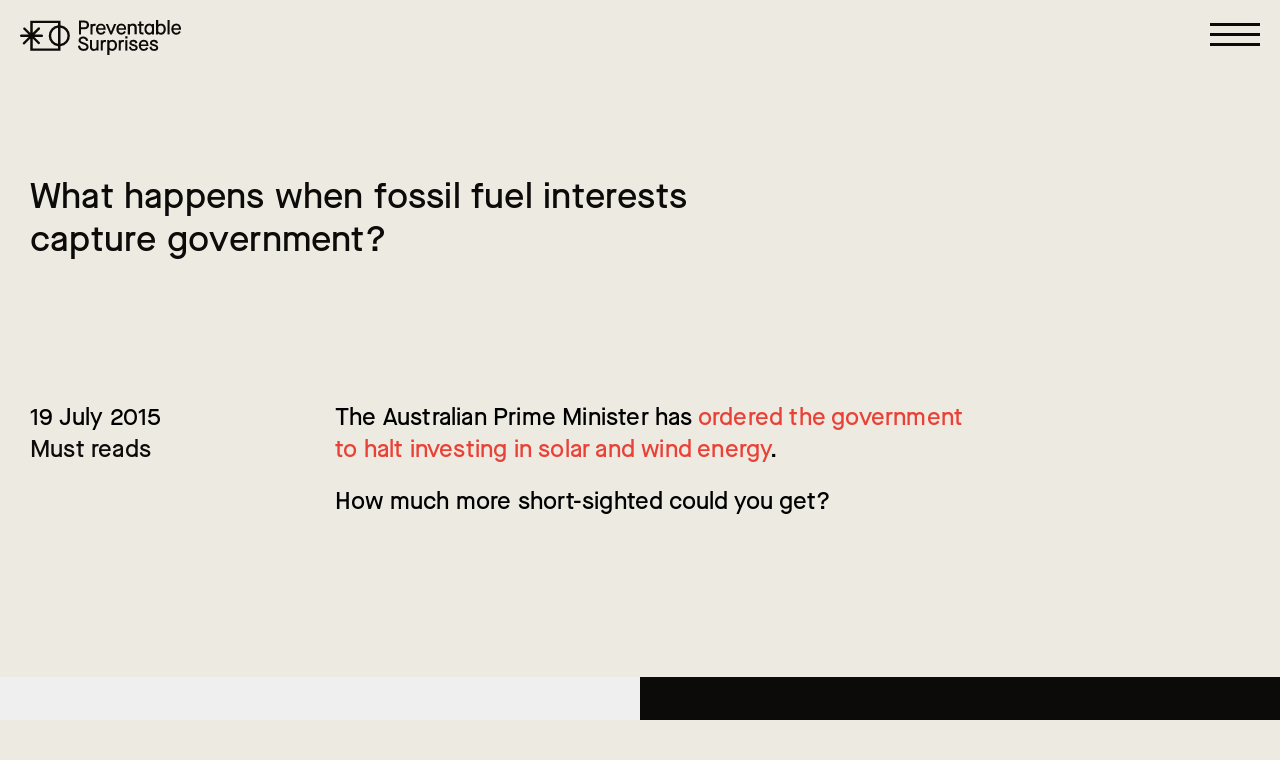

--- FILE ---
content_type: text/html; charset=UTF-8
request_url: https://preventablesurprises.com/must-reads/what-happens-when-fossil-fuel-interests-capture-government/
body_size: 10870
content:
<!DOCTYPE html>
<html lang="en-US" xmlns:og="http://opengraphprotocol.org/schema/" xmlns:fb="http://www.facebook.com/2008/fbml">
<head>
<meta charset="UTF-8">
<meta name="theme-color" content="#132036">
<meta name="viewport" content="width=device-width, initial-scale=1">
<link rel="profile" href="http://gmpg.org/xfn/11">

<meta name='robots' content='index, follow, max-image-preview:large, max-snippet:-1, max-video-preview:-1' />
	<style>img:is([sizes="auto" i], [sizes^="auto," i]) { contain-intrinsic-size: 3000px 1500px }</style>
	
	<!-- This site is optimized with the Yoast SEO plugin v26.7 - https://yoast.com/wordpress/plugins/seo/ -->
	<title>What happens when fossil fuel interests capture government? - Preventable Surprises</title>
	<meta name="description" content="The Australian Prime Minister has ordered the government to halt investing in solar and wind energy. How much more short-sighted could you get?" />
	<link rel="canonical" href="https://preventablesurprises.com/must-reads/what-happens-when-fossil-fuel-interests-capture-government/" />
	<meta property="og:locale" content="en_US" />
	<meta property="og:type" content="article" />
	<meta property="og:title" content="What happens when fossil fuel interests capture government? - Preventable Surprises" />
	<meta property="og:description" content="The Australian Prime Minister has ordered the government to halt investing in solar and wind energy. How much more short-sighted could you get?" />
	<meta property="og:url" content="https://preventablesurprises.com/must-reads/what-happens-when-fossil-fuel-interests-capture-government/" />
	<meta property="og:site_name" content="Preventable Surprises" />
	<meta property="article:publisher" content="https://www.facebook.com/preventablesurprises/" />
	<meta property="article:published_time" content="2015-07-19T21:11:50+00:00" />
	<meta property="article:modified_time" content="2020-12-18T11:58:37+00:00" />
	<meta property="og:image" content="https://preventablesurprises.com/wp-content/uploads/2022/03/home-og.jpeg" />
	<meta property="og:image:width" content="1201" />
	<meta property="og:image:height" content="630" />
	<meta property="og:image:type" content="image/jpeg" />
	<meta name="author" content="Raj Thamotheram" />
	<meta name="twitter:card" content="summary_large_image" />
	<meta name="twitter:creator" content="@PreventableS" />
	<meta name="twitter:site" content="@PreventableS" />
	<meta name="twitter:label1" content="Written by" />
	<meta name="twitter:data1" content="Raj Thamotheram" />
	<script type="application/ld+json" class="yoast-schema-graph">{"@context":"https://schema.org","@graph":[{"@type":"Article","@id":"https://preventablesurprises.com/must-reads/what-happens-when-fossil-fuel-interests-capture-government/#article","isPartOf":{"@id":"https://preventablesurprises.com/must-reads/what-happens-when-fossil-fuel-interests-capture-government/"},"author":{"name":"Raj Thamotheram","@id":"https://preventablesurprises.com/#/schema/person/a3499f1ad5659aaf1fc4b40f431f5463"},"headline":"What happens when fossil fuel interests capture government?","datePublished":"2015-07-19T21:11:50+00:00","dateModified":"2020-12-18T11:58:37+00:00","mainEntityOfPage":{"@id":"https://preventablesurprises.com/must-reads/what-happens-when-fossil-fuel-interests-capture-government/"},"wordCount":31,"publisher":{"@id":"https://preventablesurprises.com/#organization"},"articleSection":["Must reads"],"inLanguage":"en-US"},{"@type":"WebPage","@id":"https://preventablesurprises.com/must-reads/what-happens-when-fossil-fuel-interests-capture-government/","url":"https://preventablesurprises.com/must-reads/what-happens-when-fossil-fuel-interests-capture-government/","name":"What happens when fossil fuel interests capture government? - Preventable Surprises","isPartOf":{"@id":"https://preventablesurprises.com/#website"},"datePublished":"2015-07-19T21:11:50+00:00","dateModified":"2020-12-18T11:58:37+00:00","description":"The Australian Prime Minister has ordered the government to halt investing in solar and wind energy. How much more short-sighted could you get?","inLanguage":"en-US","potentialAction":[{"@type":"ReadAction","target":["https://preventablesurprises.com/must-reads/what-happens-when-fossil-fuel-interests-capture-government/"]}]},{"@type":"WebSite","@id":"https://preventablesurprises.com/#website","url":"https://preventablesurprises.com/","name":"Preventable Surprises","description":"","publisher":{"@id":"https://preventablesurprises.com/#organization"},"potentialAction":[{"@type":"SearchAction","target":{"@type":"EntryPoint","urlTemplate":"https://preventablesurprises.com/?s={search_term_string}"},"query-input":{"@type":"PropertyValueSpecification","valueRequired":true,"valueName":"search_term_string"}}],"inLanguage":"en-US"},{"@type":"Organization","@id":"https://preventablesurprises.com/#organization","name":"Preventable Surprises","url":"https://preventablesurprises.com/","logo":{"@type":"ImageObject","inLanguage":"en-US","@id":"https://preventablesurprises.com/#/schema/logo/image/","url":"https://preventablesurprises.com/wp-content/uploads/2020/12/logo-1.png","contentUrl":"https://preventablesurprises.com/wp-content/uploads/2020/12/logo-1.png","width":512,"height":512,"caption":"Preventable Surprises"},"image":{"@id":"https://preventablesurprises.com/#/schema/logo/image/"},"sameAs":["https://www.facebook.com/preventablesurprises/","https://x.com/PreventableS","https://www.linkedin.com/company/preventable-surprises/"]},{"@type":"Person","@id":"https://preventablesurprises.com/#/schema/person/a3499f1ad5659aaf1fc4b40f431f5463","name":"Raj Thamotheram","image":{"@type":"ImageObject","inLanguage":"en-US","@id":"https://preventablesurprises.com/#/schema/person/image/","url":"https://secure.gravatar.com/avatar/2ac8ad56fe9c637f7fd4079e409fe5ad3534acbe321779081ae1f313c6c5b635?s=96&d=mm&r=g","contentUrl":"https://secure.gravatar.com/avatar/2ac8ad56fe9c637f7fd4079e409fe5ad3534acbe321779081ae1f313c6c5b635?s=96&d=mm&r=g","caption":"Raj Thamotheram"},"url":"https://preventablesurprises.com/author/raj-thamotheram/"}]}</script>
	<!-- / Yoast SEO plugin. -->


<link rel='dns-prefetch' href='//www.googletagmanager.com' />
<meta property="og:title" content="What happens when fossil fuel interests capture government? | Preventable Surprises "/><meta property="og:description" content="The Australian Prime Minister has ordered the government to halt investing in solar and wind energy. How much more short-sighted could you get?"/><meta property="og:type" content="article"/><meta property="og:url" content="https://preventablesurprises.com/must-reads/what-happens-when-fossil-fuel-interests-capture-government/"/><meta property="og:site_name" content="Preventable Surprises"/><meta property="og:image" content=""/><link rel='stylesheet' id='wp-block-library-css' href='https://preventablesurprises.com/wp-includes/css/dist/block-library/style.min.css?ver=6.8.3' type='text/css' media='all' />
<style id='classic-theme-styles-inline-css' type='text/css'>
/*! This file is auto-generated */
.wp-block-button__link{color:#fff;background-color:#32373c;border-radius:9999px;box-shadow:none;text-decoration:none;padding:calc(.667em + 2px) calc(1.333em + 2px);font-size:1.125em}.wp-block-file__button{background:#32373c;color:#fff;text-decoration:none}
</style>
<style id='global-styles-inline-css' type='text/css'>
:root{--wp--preset--aspect-ratio--square: 1;--wp--preset--aspect-ratio--4-3: 4/3;--wp--preset--aspect-ratio--3-4: 3/4;--wp--preset--aspect-ratio--3-2: 3/2;--wp--preset--aspect-ratio--2-3: 2/3;--wp--preset--aspect-ratio--16-9: 16/9;--wp--preset--aspect-ratio--9-16: 9/16;--wp--preset--color--black: #000000;--wp--preset--color--cyan-bluish-gray: #abb8c3;--wp--preset--color--white: #ffffff;--wp--preset--color--pale-pink: #f78da7;--wp--preset--color--vivid-red: #cf2e2e;--wp--preset--color--luminous-vivid-orange: #ff6900;--wp--preset--color--luminous-vivid-amber: #fcb900;--wp--preset--color--light-green-cyan: #7bdcb5;--wp--preset--color--vivid-green-cyan: #00d084;--wp--preset--color--pale-cyan-blue: #8ed1fc;--wp--preset--color--vivid-cyan-blue: #0693e3;--wp--preset--color--vivid-purple: #9b51e0;--wp--preset--gradient--vivid-cyan-blue-to-vivid-purple: linear-gradient(135deg,rgba(6,147,227,1) 0%,rgb(155,81,224) 100%);--wp--preset--gradient--light-green-cyan-to-vivid-green-cyan: linear-gradient(135deg,rgb(122,220,180) 0%,rgb(0,208,130) 100%);--wp--preset--gradient--luminous-vivid-amber-to-luminous-vivid-orange: linear-gradient(135deg,rgba(252,185,0,1) 0%,rgba(255,105,0,1) 100%);--wp--preset--gradient--luminous-vivid-orange-to-vivid-red: linear-gradient(135deg,rgba(255,105,0,1) 0%,rgb(207,46,46) 100%);--wp--preset--gradient--very-light-gray-to-cyan-bluish-gray: linear-gradient(135deg,rgb(238,238,238) 0%,rgb(169,184,195) 100%);--wp--preset--gradient--cool-to-warm-spectrum: linear-gradient(135deg,rgb(74,234,220) 0%,rgb(151,120,209) 20%,rgb(207,42,186) 40%,rgb(238,44,130) 60%,rgb(251,105,98) 80%,rgb(254,248,76) 100%);--wp--preset--gradient--blush-light-purple: linear-gradient(135deg,rgb(255,206,236) 0%,rgb(152,150,240) 100%);--wp--preset--gradient--blush-bordeaux: linear-gradient(135deg,rgb(254,205,165) 0%,rgb(254,45,45) 50%,rgb(107,0,62) 100%);--wp--preset--gradient--luminous-dusk: linear-gradient(135deg,rgb(255,203,112) 0%,rgb(199,81,192) 50%,rgb(65,88,208) 100%);--wp--preset--gradient--pale-ocean: linear-gradient(135deg,rgb(255,245,203) 0%,rgb(182,227,212) 50%,rgb(51,167,181) 100%);--wp--preset--gradient--electric-grass: linear-gradient(135deg,rgb(202,248,128) 0%,rgb(113,206,126) 100%);--wp--preset--gradient--midnight: linear-gradient(135deg,rgb(2,3,129) 0%,rgb(40,116,252) 100%);--wp--preset--font-size--small: 13px;--wp--preset--font-size--medium: 20px;--wp--preset--font-size--large: 36px;--wp--preset--font-size--x-large: 42px;--wp--preset--spacing--20: 0.44rem;--wp--preset--spacing--30: 0.67rem;--wp--preset--spacing--40: 1rem;--wp--preset--spacing--50: 1.5rem;--wp--preset--spacing--60: 2.25rem;--wp--preset--spacing--70: 3.38rem;--wp--preset--spacing--80: 5.06rem;--wp--preset--shadow--natural: 6px 6px 9px rgba(0, 0, 0, 0.2);--wp--preset--shadow--deep: 12px 12px 50px rgba(0, 0, 0, 0.4);--wp--preset--shadow--sharp: 6px 6px 0px rgba(0, 0, 0, 0.2);--wp--preset--shadow--outlined: 6px 6px 0px -3px rgba(255, 255, 255, 1), 6px 6px rgba(0, 0, 0, 1);--wp--preset--shadow--crisp: 6px 6px 0px rgba(0, 0, 0, 1);}:where(.is-layout-flex){gap: 0.5em;}:where(.is-layout-grid){gap: 0.5em;}body .is-layout-flex{display: flex;}.is-layout-flex{flex-wrap: wrap;align-items: center;}.is-layout-flex > :is(*, div){margin: 0;}body .is-layout-grid{display: grid;}.is-layout-grid > :is(*, div){margin: 0;}:where(.wp-block-columns.is-layout-flex){gap: 2em;}:where(.wp-block-columns.is-layout-grid){gap: 2em;}:where(.wp-block-post-template.is-layout-flex){gap: 1.25em;}:where(.wp-block-post-template.is-layout-grid){gap: 1.25em;}.has-black-color{color: var(--wp--preset--color--black) !important;}.has-cyan-bluish-gray-color{color: var(--wp--preset--color--cyan-bluish-gray) !important;}.has-white-color{color: var(--wp--preset--color--white) !important;}.has-pale-pink-color{color: var(--wp--preset--color--pale-pink) !important;}.has-vivid-red-color{color: var(--wp--preset--color--vivid-red) !important;}.has-luminous-vivid-orange-color{color: var(--wp--preset--color--luminous-vivid-orange) !important;}.has-luminous-vivid-amber-color{color: var(--wp--preset--color--luminous-vivid-amber) !important;}.has-light-green-cyan-color{color: var(--wp--preset--color--light-green-cyan) !important;}.has-vivid-green-cyan-color{color: var(--wp--preset--color--vivid-green-cyan) !important;}.has-pale-cyan-blue-color{color: var(--wp--preset--color--pale-cyan-blue) !important;}.has-vivid-cyan-blue-color{color: var(--wp--preset--color--vivid-cyan-blue) !important;}.has-vivid-purple-color{color: var(--wp--preset--color--vivid-purple) !important;}.has-black-background-color{background-color: var(--wp--preset--color--black) !important;}.has-cyan-bluish-gray-background-color{background-color: var(--wp--preset--color--cyan-bluish-gray) !important;}.has-white-background-color{background-color: var(--wp--preset--color--white) !important;}.has-pale-pink-background-color{background-color: var(--wp--preset--color--pale-pink) !important;}.has-vivid-red-background-color{background-color: var(--wp--preset--color--vivid-red) !important;}.has-luminous-vivid-orange-background-color{background-color: var(--wp--preset--color--luminous-vivid-orange) !important;}.has-luminous-vivid-amber-background-color{background-color: var(--wp--preset--color--luminous-vivid-amber) !important;}.has-light-green-cyan-background-color{background-color: var(--wp--preset--color--light-green-cyan) !important;}.has-vivid-green-cyan-background-color{background-color: var(--wp--preset--color--vivid-green-cyan) !important;}.has-pale-cyan-blue-background-color{background-color: var(--wp--preset--color--pale-cyan-blue) !important;}.has-vivid-cyan-blue-background-color{background-color: var(--wp--preset--color--vivid-cyan-blue) !important;}.has-vivid-purple-background-color{background-color: var(--wp--preset--color--vivid-purple) !important;}.has-black-border-color{border-color: var(--wp--preset--color--black) !important;}.has-cyan-bluish-gray-border-color{border-color: var(--wp--preset--color--cyan-bluish-gray) !important;}.has-white-border-color{border-color: var(--wp--preset--color--white) !important;}.has-pale-pink-border-color{border-color: var(--wp--preset--color--pale-pink) !important;}.has-vivid-red-border-color{border-color: var(--wp--preset--color--vivid-red) !important;}.has-luminous-vivid-orange-border-color{border-color: var(--wp--preset--color--luminous-vivid-orange) !important;}.has-luminous-vivid-amber-border-color{border-color: var(--wp--preset--color--luminous-vivid-amber) !important;}.has-light-green-cyan-border-color{border-color: var(--wp--preset--color--light-green-cyan) !important;}.has-vivid-green-cyan-border-color{border-color: var(--wp--preset--color--vivid-green-cyan) !important;}.has-pale-cyan-blue-border-color{border-color: var(--wp--preset--color--pale-cyan-blue) !important;}.has-vivid-cyan-blue-border-color{border-color: var(--wp--preset--color--vivid-cyan-blue) !important;}.has-vivid-purple-border-color{border-color: var(--wp--preset--color--vivid-purple) !important;}.has-vivid-cyan-blue-to-vivid-purple-gradient-background{background: var(--wp--preset--gradient--vivid-cyan-blue-to-vivid-purple) !important;}.has-light-green-cyan-to-vivid-green-cyan-gradient-background{background: var(--wp--preset--gradient--light-green-cyan-to-vivid-green-cyan) !important;}.has-luminous-vivid-amber-to-luminous-vivid-orange-gradient-background{background: var(--wp--preset--gradient--luminous-vivid-amber-to-luminous-vivid-orange) !important;}.has-luminous-vivid-orange-to-vivid-red-gradient-background{background: var(--wp--preset--gradient--luminous-vivid-orange-to-vivid-red) !important;}.has-very-light-gray-to-cyan-bluish-gray-gradient-background{background: var(--wp--preset--gradient--very-light-gray-to-cyan-bluish-gray) !important;}.has-cool-to-warm-spectrum-gradient-background{background: var(--wp--preset--gradient--cool-to-warm-spectrum) !important;}.has-blush-light-purple-gradient-background{background: var(--wp--preset--gradient--blush-light-purple) !important;}.has-blush-bordeaux-gradient-background{background: var(--wp--preset--gradient--blush-bordeaux) !important;}.has-luminous-dusk-gradient-background{background: var(--wp--preset--gradient--luminous-dusk) !important;}.has-pale-ocean-gradient-background{background: var(--wp--preset--gradient--pale-ocean) !important;}.has-electric-grass-gradient-background{background: var(--wp--preset--gradient--electric-grass) !important;}.has-midnight-gradient-background{background: var(--wp--preset--gradient--midnight) !important;}.has-small-font-size{font-size: var(--wp--preset--font-size--small) !important;}.has-medium-font-size{font-size: var(--wp--preset--font-size--medium) !important;}.has-large-font-size{font-size: var(--wp--preset--font-size--large) !important;}.has-x-large-font-size{font-size: var(--wp--preset--font-size--x-large) !important;}
:where(.wp-block-post-template.is-layout-flex){gap: 1.25em;}:where(.wp-block-post-template.is-layout-grid){gap: 1.25em;}
:where(.wp-block-columns.is-layout-flex){gap: 2em;}:where(.wp-block-columns.is-layout-grid){gap: 2em;}
:root :where(.wp-block-pullquote){font-size: 1.5em;line-height: 1.6;}
</style>
<link rel='stylesheet' id='automatic-upload-images-css' href='https://preventablesurprises.com/wp-content/plugins/automatic-upload-images/public/css/automatic-upload-images-public.css?ver=1.0.0' type='text/css' media='all' />
<link rel='stylesheet' id='contact-form-7-css' href='https://preventablesurprises.com/wp-content/plugins/contact-form-7/includes/css/styles.css?ver=6.1.4' type='text/css' media='all' />
<link rel='stylesheet' id='theme-style-css' href='https://preventablesurprises.com/wp-content/themes/preventable_surprises/style.css?ver=6.8.3' type='text/css' media='all' />
<link rel='stylesheet' id='theme-main_style-css' href='https://preventablesurprises.com/wp-content/themes/preventable_surprises/assets/css/style.min.css?ver=161130551921081' type='text/css' media='all' />
<script type="text/javascript" src="https://preventablesurprises.com/wp-includes/js/jquery/jquery.min.js?ver=3.7.1" id="jquery-core-js"></script>
<script type="text/javascript" src="https://preventablesurprises.com/wp-includes/js/jquery/jquery-migrate.min.js?ver=3.4.1" id="jquery-migrate-js"></script>
<script type="text/javascript" src="https://preventablesurprises.com/wp-content/plugins/automatic-upload-images/public/js/automatic-upload-images-public.js?ver=1.0.0" id="automatic-upload-images-js"></script>

<!-- Google tag (gtag.js) snippet added by Site Kit -->
<!-- Google Analytics snippet added by Site Kit -->
<script type="text/javascript" src="https://www.googletagmanager.com/gtag/js?id=GT-579RM4J" id="google_gtagjs-js" async></script>
<script type="text/javascript" id="google_gtagjs-js-after">
/* <![CDATA[ */
window.dataLayer = window.dataLayer || [];function gtag(){dataLayer.push(arguments);}
gtag("set","linker",{"domains":["preventablesurprises.com"]});
gtag("js", new Date());
gtag("set", "developer_id.dZTNiMT", true);
gtag("config", "GT-579RM4J");
/* ]]> */
</script>
<link rel='shortlink' href='https://preventablesurprises.com/?p=951' />
<link rel="alternate" title="oEmbed (JSON)" type="application/json+oembed" href="https://preventablesurprises.com/wp-json/oembed/1.0/embed?url=https%3A%2F%2Fpreventablesurprises.com%2Fmust-reads%2Fwhat-happens-when-fossil-fuel-interests-capture-government%2F" />
<link rel="alternate" title="oEmbed (XML)" type="text/xml+oembed" href="https://preventablesurprises.com/wp-json/oembed/1.0/embed?url=https%3A%2F%2Fpreventablesurprises.com%2Fmust-reads%2Fwhat-happens-when-fossil-fuel-interests-capture-government%2F&#038;format=xml" />
<meta name="generator" content="Site Kit by Google 1.170.0" /><link rel="icon" href="https://preventablesurprises.com/wp-content/uploads/2020/12/favicon-pres-1.svg" sizes="32x32" />
<link rel="icon" href="https://preventablesurprises.com/wp-content/uploads/2020/12/favicon-pres-1.svg" sizes="192x192" />
<link rel="apple-touch-icon" href="https://preventablesurprises.com/wp-content/uploads/2020/12/favicon-pres-1.svg" />
<meta name="msapplication-TileImage" content="https://preventablesurprises.com/wp-content/uploads/2020/12/favicon-pres-1.svg" />
		<style type="text/css" id="wp-custom-css">
			.grecaptcha-badge { visibility: hidden; }		</style>
		<style id="sccss">.blog-post__content table {
  border-collapse: collapse;
  border-spacing: 0;
  empty-cells: show;
  border: 1px solid #cbcbcb;
  text-indent: initial;
}
.blog-post__content table thead {
  background-color: #e0e0e0;
  color: #000;
  text-align: left;
  vertical-align: bottom;
}
.blog-post__content table tr {
  display: table-row;
  vertical-align: inherit;
	border-bottom: 1px solid #cbcbcb;
}
.blog-post__content table td {
  background-color: transparent;
  border-bottom: 1px solid #cbcbcb;
	font-size: 16px !important;
}
.blog-post__content table td, .blog-post__content table th {
  padding: .5em 1em;
  border-left: 1px solid #cbcbcb;
  border-bottom-width: 0;
  border-right-width: 0;
  border-top-width: 0;
  font-size: inherit;
  margin: 0;
  overflow: visible;
}
.blog-post__content table tbody {
  display: table-row-group;
  vertical-align: middle;
  border-color: inherit;
}

</style></head>

<body class="wp-singular post-template-default single single-post postid-951 single-format-standard wp-theme-preventable_surprises">

	<div class="site-header">
    <div class="site-header__wrapper">

        
        <a href="https://preventablesurprises.com/" rel="home" title="Preventable Surprises" class="site-header__logo">
            <svg id="Layer_1" xmlns="http://www.w3.org/2000/svg" viewBox="0 0 192.18 41.9"><g id="Logo_Button" data-name="Logo Button"><g id="Group_430" data-name="Group 430" fill="#eceae1"><g id="Group_429" data-name="Group 429"><path id="Path_274" data-name="Path 274" d="M76.85.7h-6.54v16.54h2.58v-6.1h3.93c3.53 0 5.63-2 5.63-5.21S80.3.7 76.85.7zm-4 2.42h3.86c2.12 0 3.11.9 3.11 2.81s-1 2.79-3.13 2.79h-3.8z" transform="translate(-.01)"/><path id="Path_275" data-name="Path 275" d="M86.56 10c0-2.07.65-3 2.06-3a4.49 4.49 0 011.26.21h.1l.47-2.47h-.08A5.56 5.56 0 0089 4.47a3.13 3.13 0 00-2.55 1.11v-.9h-2.36v12.56h2.47z" transform="translate(-.01)"/><path id="Path_276" data-name="Path 276" d="M96.61 17.59a5.75 5.75 0 005.39-3.16v-.07l-1.92-1.29v.08c-1 1.64-1.92 2.23-3.45 2.23a3 3 0 01-2.39-1.05 4.13 4.13 0 01-1-2.61h9v-1c0-3.8-2.29-6.36-5.7-6.36S90.75 7.05 90.75 11s2.35 6.59 5.86 6.59zm-3.32-7.8a3.39 3.39 0 013.3-3.26 3.17 3.17 0 013.24 3.11v.15z" transform="translate(-.01)"/><path id="Path_277" data-name="Path 277" d="M109.75 17.23L115 4.67h-2.65l-3.72 9.21L105 4.73v-.06h-2.65l5.29 12.57z" transform="translate(-.01)"/><path id="Path_278" data-name="Path 278" d="M126.37 14.36l-1.92-1.29v.08c-1 1.64-1.92 2.22-3.45 2.22a3 3 0 01-2.38-1 4 4 0 01-1-2.61h9v-1.09c0-3.8-2.29-6.35-5.7-6.35s-5.84 2.73-5.84 6.63 2.36 6.64 5.86 6.64a5.75 5.75 0 005.36-3.16zm-8.71-4.57A3.39 3.39 0 01121 6.53a3.19 3.19 0 013.25 3.11v.15z" transform="translate(-.01)"/><path id="Path_279" data-name="Path 279" d="M131.21 9.5a2.7 2.7 0 012.54-2.87h.31A2.58 2.58 0 01136.81 9a3.65 3.65 0 010 .47v7.73h2.47V9.15a4.49 4.49 0 00-4.15-4.82 4.26 4.26 0 00-.62 0 4.92 4.92 0 00-3.39 1.36v-1h-2.37v12.54h2.46z" transform="translate(-.01)"/><path id="Path_280" data-name="Path 280" d="M142.36 13.92c0 2.42.95 3.31 3.5 3.31h1.42v-2.35h-1.21c-.95 0-1.24-.23-1.24-1v-7h3V4.67h-3v-2.9h-2.47v2.9h-1.94v2.24h1.94z" transform="translate(-.01)"/><path id="Path_281" data-name="Path 281" d="M157.56 17.23h2.36V4.67h-2.36v.92a4.75 4.75 0 00-3.36-1.27c-3.34 0-5.68 2.73-5.68 6.63s2.34 6.64 5.68 6.64a4.76 4.76 0 003.36-1.28zm-3.15-2c-2.14 0-3.42-1.62-3.42-4.33s1.28-4.32 3.42-4.32a3 3 0 012.18.81 2.56 2.56 0 01.86 2v3.13a2.64 2.64 0 01-.86 2 3.09 3.09 0 01-2.18.8z" transform="translate(-.01)"/><path id="Path_282" data-name="Path 282" d="M168.38 4.32a4.79 4.79 0 00-3.44 1.39V0h-2.47v17.24h2.33v-1.1a4.84 4.84 0 003.6 1.45c3.26 0 5.63-2.79 5.63-6.64s-2.37-6.63-5.65-6.63zm-.18 2.31c2.07 0 3.36 1.66 3.36 4.32s-1.31 4.33-3.43 4.33a3.22 3.22 0 01-3.19-3.28V9.86a3.25 3.25 0 013.26-3.23z" transform="translate(-.01)"/><path id="Rectangle_270" data-name="Rectangle 270" d="M176.11 0h2.47v17.24h-2.47z"/><path id="Path_283" data-name="Path 283" d="M192.19 10.67c0-3.8-2.29-6.35-5.7-6.35s-5.84 2.73-5.84 6.63 2.35 6.64 5.86 6.64a5.75 5.75 0 005.36-3.16v-.07L190 13.07l-.05.08c-1 1.64-1.92 2.23-3.45 2.23a3 3 0 01-2.39-1.05 4.13 4.13 0 01-1-2.61h9zm-5.7-4.14a3.18 3.18 0 013.24 3.12v.14h-6.54a3.39 3.39 0 013.3-3.26z" transform="translate(-.01)"/><path id="Path_284" data-name="Path 284" d="M76.05 26.8c-2.68-.84-3.58-1.47-3.58-2.53 0-1.28 1.12-2.11 2.86-2.11 1.9 0 3.07 1 3.58 3v.09l2.5-.55v-.1a5.52 5.52 0 00-2-3.51 6.39 6.39 0 00-4.06-1.33c-3.18 0-5.41 1.85-5.41 4.51 0 2.33 1.33 3.55 5.3 4.85 3.16 1 4.12 1.77 4.12 3.25S78 34.6 76.05 34.6c-2.68 0-4-1.21-4.37-3.92v-.1l-2.54.5v.08C69.59 34.92 72 37 76 37c3.52 0 5.88-1.88 5.88-4.67s-1.52-4.1-5.83-5.53z" transform="translate(-.01)"/><path id="Path_285" data-name="Path 285" d="M91.38 31.81A2.63 2.63 0 0189 34.68a2.17 2.17 0 01-.36 0c-1.82 0-2.69-.94-2.69-2.88v-7.72h-2.47v8.15c0 3 1.64 4.77 4.48 4.77a4.79 4.79 0 003.51-1.38v1h2.38V24.08h-2.47z" transform="translate(-.01)"/><path id="Path_286" data-name="Path 286" d="M101.28 23.87A3.19 3.19 0 0098.73 25v-.9H96.4v12.55h2.47v-7.29c0-2.07.66-3 2.06-3a4.49 4.49 0 011.26.21h.1l.48-2.47h-.09a6.05 6.05 0 00-1.4-.23z" transform="translate(-.01)"/><path id="Path_287" data-name="Path 287" d="M110.14 23.73a4.85 4.85 0 00-3.49 1.41v-1.06h-2.42V41.9h2.47v-6.29a4.86 4.86 0 003.46 1.39c3.26 0 5.63-2.79 5.63-6.64s-2.38-6.63-5.65-6.63zM110 26c2.08 0 3.37 1.66 3.37 4.33s-1.32 4.32-3.44 4.32a3.21 3.21 0 01-3.18-3.25v-2.13A3.24 3.24 0 01110 26z" transform="translate(-.01)"/><path id="Path_288" data-name="Path 288" d="M122.75 23.87A3.2 3.2 0 00120.2 25v-.9h-2.33v12.55h2.47v-7.29c0-2.07.66-3 2.06-3a4.43 4.43 0 011.26.21h.1l.48-2.47h-.08a6.06 6.06 0 00-1.41-.23z" transform="translate(-.01)"/><path id="Rectangle_271" data-name="Rectangle 271" d="M125.69 24.08h2.47v12.56h-2.47z"/><path id="Rectangle_272" data-name="Rectangle 272" d="M125.58 19.53h2.68v2.59h-2.68z"/><path id="Path_289" data-name="Path 289" d="M135.72 29c-2.08-.58-2.72-1-2.72-1.67 0-.85.86-1.43 2.13-1.43a2.6 2.6 0 012.7 2.13v.09l2.32-.6v-.08a4.84 4.84 0 00-5-3.74c-2.58 0-4.53 1.58-4.53 3.68 0 1.86 1.13 2.84 4.32 3.73 2.47.76 3.11 1.22 3.11 2.2s-.9 1.43-2.36 1.43c-2 0-3-.83-3.35-2.87v-.09l-2.32.5v.08c.35 2.92 2.42 4.59 5.67 4.59 2.91 0 4.79-1.46 4.79-3.73s-1.76-3.29-4.76-4.22z" transform="translate(-.01)"/><path id="Path_290" data-name="Path 290" d="M147.68 23.73c-3.43 0-5.84 2.73-5.84 6.63S144.2 37 147.71 37a5.73 5.73 0 005.35-3.16v-.07l-1.92-1.29-.05.08c-1 1.64-1.92 2.23-3.45 2.23a3 3 0 01-2.38-1 4 4 0 01-1-2.61h9v-1c.12-3.89-2.17-6.45-5.58-6.45zm0 2.21a3.19 3.19 0 013.25 3.11v.15h-6.54a3.4 3.4 0 013.29-3.26z" transform="translate(-.01)"/><path id="Path_291" data-name="Path 291" d="M160.25 29c-2.08-.58-2.71-1-2.71-1.67 0-.85.85-1.43 2.13-1.43a2.59 2.59 0 012.69 2.13v.09l2.31-.6v-.08a4.82 4.82 0 00-5-3.74c-2.59 0-4.53 1.58-4.53 3.68 0 1.86 1.13 2.84 4.31 3.73 2.48.76 3.12 1.22 3.12 2.2s-.9 1.43-2.37 1.43c-2 0-2.95-.83-3.34-2.87v-.09l-2.32.5v.08c.34 2.96 2.46 4.64 5.66 4.64 2.91 0 4.79-1.46 4.79-3.73s-1.74-3.34-4.74-4.27z" transform="translate(-.01)"/></g><path id="Path_292" data-name="Path 292" d="M59.58 18.89a12.66 12.66 0 00-11.2-12.56V.84h-36v14.58L6.07 9.13a1.44 1.44 0 00-2 2H4l6.29 6.28H1.44a1.44 1.44 0 000 2.88h8.89L4 26.61a1.44 1.44 0 102 2l6.29-6.29v14.5h36v-5.4a12.66 12.66 0 0011.29-12.53zM45.5 28.55a9.77 9.77 0 010-19.32zM15.23 34V22.36l6.29 6.29a1.44 1.44 0 002-2l-6.28-6.28h8.89a1.44 1.44 0 001.43-1.45 1.46 1.46 0 00-1.43-1.43h-8.86l6.28-6.28a1.45 1.45 0 000-2 1.43 1.43 0 00-2 0l-6.29 6.28V3.72H45.5v2.61a12.65 12.65 0 000 25.13V34zm33.15-5.43V9.23a9.77 9.77 0 010 19.32z" transform="translate(-.01)"/></g></g></svg>
        </a>

        <div class="site-header__menu">
            <div class="site-header__menu__holder">
                <div class="menu-main-menu-container"><ul id="menu-main-menu" class="menu"><li id="menu-item-129" class="menu-item menu-item-type-post_type menu-item-object-page menu-item-129"><a href="https://preventablesurprises.com/what/">WHAT</a></li>
<li id="menu-item-130" class="menu-item menu-item-type-post_type menu-item-object-page menu-item-130"><a href="https://preventablesurprises.com/how/">HOW</a></li>
<li id="menu-item-26" class="menu-item menu-item-type-custom menu-item-object-custom menu-item-has-children menu-item-26"><a href="#">ISSUES</a>
<ul class="sub-menu">
	<li id="menu-item-28" class="menu-item menu-item-type-post_type menu-item-object-issues menu-item-28"><a href="https://preventablesurprises.com/issues/climate-disruption/">Climate Disruption</a></li>
	<li id="menu-item-161" class="menu-item menu-item-type-post_type menu-item-object-issues menu-item-161"><a href="https://preventablesurprises.com/issues/covid-19-breaking-the-fever/">Breaking the Fever (podcast)</a></li>
	<li id="menu-item-27" class="menu-item menu-item-type-post_type menu-item-object-issues menu-item-27"><a href="https://preventablesurprises.com/issues/corporate-lobbying-alignment-project-clap/">Corporate Lobbying Alignment Project (CLAP)</a></li>
	<li id="menu-item-162" class="menu-item menu-item-type-post_type menu-item-object-issues menu-item-162"><a href="https://preventablesurprises.com/issues/biodiversity-loss/">Biodiversity loss</a></li>
	<li id="menu-item-3782" class="menu-item menu-item-type-post_type menu-item-object-issues menu-item-3782"><a href="https://preventablesurprises.com/issues/human-systems/">Human systems</a></li>
</ul>
</li>
<li id="menu-item-131" class="menu-item menu-item-type-post_type menu-item-object-page menu-item-131"><a href="https://preventablesurprises.com/blog/">BLOG</a></li>
<li id="menu-item-132" class="menu-item menu-item-type-post_type menu-item-object-page menu-item-132"><a href="https://preventablesurprises.com/about-us/">About</a></li>
</ul></div>                <div class="search__mobile" data-search>
                    <span>
                        SEARCH
                    </span>
                    <span>

                    </span>
                </div>
            </div>
                        <div class="site-header__copyright">
                Copyright © 2013-2023 Preventable Surprises, All Rights Reserved.
                                    <a href="https://preventablesurprises.com/terms-and-conditions/" title="Terms and Conditions">
                        Terms and Conditions
                    </a>
                                                    <a href="https://preventablesurprises.com/feed/" title="RSS Feed" target="_blank">
                        RSS FEED</a>
                                <div class="site-header__copyright__newsletter" data-newsletter>
                    SUBSCRIBE
                </div>
                            </div>


        </div>
        <button class="burger">
            <span></span>
        </button>

        <button class="search__icon" data-search>
            <svg id="Searchbar" xmlns="http://www.w3.org/2000/svg" width="16.98" height="16.98" viewBox="0 0 16.98 16.98">
                <path id="Path_99" data-name="Path 99" d="M16.98,15.485l-3.524-3.524a7.312,7.312,0,0,0,1.5-4.485A7.429,7.429,0,0,0,7.475,0,7.429,7.429,0,0,0,0,7.475a7.429,7.429,0,0,0,7.475,7.475,7.312,7.312,0,0,0,4.485-1.5l3.524,3.524ZM2.136,7.475a5.288,5.288,0,0,1,5.34-5.34,5.288,5.288,0,0,1,5.34,5.34,5.288,5.288,0,0,1-5.34,5.34A5.288,5.288,0,0,1,2.136,7.475Z" fill="#eceae1" />
            </svg>


        </button>


    </div>

    <div class="search">


        <form action="" id="form-search" autocomplete="off">
            <div class="search__input">

                <input type="text" name="keyword" id="input-search" placeholder="Search">
                <i class="cursor"></i>
            </div>

        </form>
        <div class="search__close">
            <svg xmlns="http://www.w3.org/2000/svg" width="23.998" height="23.998" viewBox="0 0 23.998 23.998">
                <g id="Symbol_85_1" data-name="Symbol 85 – 1" transform="translate(-1064 -312)">
                    <g id="Union_3" data-name="Union 3" transform="translate(1064 312)">
                        <rect id="Rectangle_9" data-name="Rectangle 9" width="30.852" height="3.085" transform="translate(2.182 0) rotate(45)" fill="#fff" />
                        <rect id="Rectangle_10" data-name="Rectangle 10" width="30.852" height="3.085" transform="translate(0 21.816) rotate(-45)" fill="#fff" />
                    </g>
                </g>
            </svg>

        </div>
        <div class="search__results">

        </div>

    </div>



</div>
	<div class="blog-post">
		<div class="blog-post__wrapper">
			<h1 class="blog-post__title f-3" data-title-animation data-visible>
				What happens when fossil fuel interests capture government?			</h1>


			<div class="blog-post__container">

				<div class="blog-post__left">

										<div class="blog-post__date">
						19 July 2015					</div>
					<div class="blog-post__categories">
						<a href="https://preventablesurprises.com/must-reads/">Must reads</a>					</div>

				</div>

				<div class="blog-post__content">
										<p>The Australian Prime Minister has <a href="http://www.reuters.com/article/2015/07/13/australia-climatechange-renewables-idUSL4N0ZT22420150713">ordered the government to halt investing in solar and wind energy</a>.</p>
<p>How much more short-sighted could you get?</p>
				</div>
			</div>
		</div>
	</div>
		<div class="blog-post__bottom">

		<div class="blog-post__next">
			<div class="blog-post__next__inner">
									<div class="blog-post__next__item">

						<a href="https://preventablesurprises.com/blog/" class="blog-post__next__all">Back to all</a>
					</div>
				

									<div class="blog-post__next__item">
						<h2 class="blogs-overview__title">
							Read next post
						</h2>
						<a href="https://preventablesurprises.com/must-reads/when-corporate-sustainability-leaders-fail-to-lead-lessons-from-australia/" class="blog-post__next__item__holder">

							<div class="blogs-overview__item__top">

								<h2 class="blogs-overview__item__title">When corporate sustainability leaders fail to lead&#8230;.lessons from Australia</h2>
								<div class="blogs-overview__excerpt"></div>
							</div>
							<div class="blogs-overview__item__bottom">
								<div class="blogs-overview__item__date">
									8 July 2015								</div>
								<div class="blogs-overview__item__link">
									Read full article
								</div>

							</div>
						</a>
					</div>
				
			</div>
		</div>

		<div class="blog-post__related">

			
    <div class="blogs-overview blogs-overview--short">
        <div class="blogs-overview__wrapper">
            <h2 class="blogs-overview__title">
                Related posts
            </h2>
            <div class="blogs-overview__items">
                                    <a href="https://preventablesurprises.com/must-reads/the-missing60-are-found-yet-still-are-lost/" class="blogs-overview__item">
                        <div class="blogs-overview__item__inner">
                            <div class="blogs-overview__item__top">

                                <h2 class="blogs-overview__item__title">The Missing60 are found, yet still are lost</h2>
                                <div class="blogs-overview__excerpt">By Casey Aspin, Communications Director Prior to the historic Paris Agreement to reduce global greenhouse gas emissions, investors gained support at BP, Shell, Statoil and other companies for resolutions...</div>
                            </div>
                            <div class="blogs-overview__item__bottom">
                                <div class="blogs-overview__item__date">
                                    24 September 2016                                </div>
                                <div class="blogs-overview__item__link">
                                    Read full article
                                </div>

                            </div>
                        </div>

                    </a>
                                    <a href="https://preventablesurprises.com/must-reads/climate-change-and-critical-mass-making-the-most-of-agms/" class="blogs-overview__item">
                        <div class="blogs-overview__item__inner">
                            <div class="blogs-overview__item__top">

                                <h2 class="blogs-overview__item__title">Climate change and critical mass: Making the most of AGMs</h2>
                                <div class="blogs-overview__excerpt">A rapid transition to sharply reduced GHG emissions demands action on multiple fronts. In addition to pushing for government action, shareholder activists have demanded low-carbon strategies at annual general...</div>
                            </div>
                            <div class="blogs-overview__item__bottom">
                                <div class="blogs-overview__item__date">
                                    13 October 2016                                </div>
                                <div class="blogs-overview__item__link">
                                    Read full article
                                </div>

                            </div>
                        </div>

                    </a>
                

                            </div>


        </div>

    </div>
		</div>
	</div>




</div><!-- #page -->


<div class="newsletter-popup">



    <div id="mc_embed_signup">
        <form action="https://preventablesurprises.us7.list-manage.com/subscribe/post?u=ea7b649d34dd122f6b62befb2&amp;id=ddcbf24566" method="post" id="mc-embedded-subscribe-form" name="mc-embedded-subscribe-form" class="validate" target="_blank" novalidate>
                <div id="mc_embed_signup_scroll">
              
                <div class="mc-field-group">
                  
                    <input type="email" value="" name="EMAIL" placeholder="Email*" class="required email" id="mce-EMAIL">
                </div>
                <div class="mc-field-group">
                    <input type="text" value="" placeholder="First Name" name="FNAME" class="" id="mce-FNAME">
                </div>
        <div class="mc-field-group">
        <input type="text" value="" name="LNAME" placeholder="Last Name" class="" id="mce-LNAME">
                </div>


                
                <div id="mce-responses" class="clear">
                    <div class="response" id="mce-error-response" style="display:none"></div>
                    <div class="response" id="mce-success-response" style="display:none"></div>
                </div>    
                <!-- real people should not fill this in and expect good things - do not remove this or risk form bot signups-->
                    <div style="position: absolute; left: -5000px;" aria-hidden="true"><input type="text" name="b_ea7b649d34dd122f6b62befb2_ddcbf24566" tabindex="-1" value=""></div>
                    <div class="clear"><input type="submit" value="Subscribe" name="subscribe" id="mc-embedded-subscribe" class="button"></div>
                   
            </div>
        </form>
    </div>

    <!--End mc_embed_signup-->


    <!--End mc_embed_signup-->
    <div class="newsletter-popup__close">
        <svg xmlns="http://www.w3.org/2000/svg" width="23.998" height="23.998" viewBox="0 0 23.998 23.998">
            <g id="Symbol_85_1" data-name="Symbol 85 – 1" transform="translate(-1064 -312)">
                <g id="Union_3" data-name="Union 3" transform="translate(1064 312)">
                    <rect id="Rectangle_9" data-name="Rectangle 9" width="30.852" height="3.085" transform="translate(2.182 0) rotate(45)" fill="#fff" />
                    <rect id="Rectangle_10" data-name="Rectangle 10" width="30.852" height="3.085" transform="translate(0 21.816) rotate(-45)" fill="#fff" />
                </g>
            </g>
        </svg>

    </div>


</div>

<script type="speculationrules">
{"prefetch":[{"source":"document","where":{"and":[{"href_matches":"\/*"},{"not":{"href_matches":["\/wp-*.php","\/wp-admin\/*","\/wp-content\/uploads\/*","\/wp-content\/*","\/wp-content\/plugins\/*","\/wp-content\/themes\/preventable_surprises\/*","\/*\\?(.+)"]}},{"not":{"selector_matches":"a[rel~=\"nofollow\"]"}},{"not":{"selector_matches":".no-prefetch, .no-prefetch a"}}]},"eagerness":"conservative"}]}
</script>
<script type="text/javascript" src="https://preventablesurprises.com/wp-includes/js/dist/hooks.min.js?ver=4d63a3d491d11ffd8ac6" id="wp-hooks-js"></script>
<script type="text/javascript" src="https://preventablesurprises.com/wp-includes/js/dist/i18n.min.js?ver=5e580eb46a90c2b997e6" id="wp-i18n-js"></script>
<script type="text/javascript" id="wp-i18n-js-after">
/* <![CDATA[ */
wp.i18n.setLocaleData( { 'text direction\u0004ltr': [ 'ltr' ] } );
/* ]]> */
</script>
<script type="text/javascript" src="https://preventablesurprises.com/wp-content/plugins/contact-form-7/includes/swv/js/index.js?ver=6.1.4" id="swv-js"></script>
<script type="text/javascript" id="contact-form-7-js-before">
/* <![CDATA[ */
var wpcf7 = {
    "api": {
        "root": "https:\/\/preventablesurprises.com\/wp-json\/",
        "namespace": "contact-form-7\/v1"
    }
};
/* ]]> */
</script>
<script type="text/javascript" src="https://preventablesurprises.com/wp-content/plugins/contact-form-7/includes/js/index.js?ver=6.1.4" id="contact-form-7-js"></script>
<script type="text/javascript" id="theme-script-js-extra">
/* <![CDATA[ */
var myAjax = {"get_search_results":"https:\/\/preventablesurprises.com\/wp-content\/themes\/preventable_surprises\/ajax\/search-results.php"};
/* ]]> */
</script>
<script type="text/javascript" src="https://preventablesurprises.com/wp-content/themes/preventable_surprises/assets/js/bundle.js?ver=161130551921081" id="theme-script-js"></script>
<script type="text/javascript" src="https://www.google.com/recaptcha/api.js?render=6Lcy2GsdAAAAAN1URS1R6zqTiNuvnFarp0GWOl-F&amp;ver=3.0" id="google-recaptcha-js"></script>
<script type="text/javascript" src="https://preventablesurprises.com/wp-includes/js/dist/vendor/wp-polyfill.min.js?ver=3.15.0" id="wp-polyfill-js"></script>
<script type="text/javascript" id="wpcf7-recaptcha-js-before">
/* <![CDATA[ */
var wpcf7_recaptcha = {
    "sitekey": "6Lcy2GsdAAAAAN1URS1R6zqTiNuvnFarp0GWOl-F",
    "actions": {
        "homepage": "homepage",
        "contactform": "contactform"
    }
};
/* ]]> */
</script>
<script type="text/javascript" src="https://preventablesurprises.com/wp-content/plugins/contact-form-7/modules/recaptcha/index.js?ver=6.1.4" id="wpcf7-recaptcha-js"></script>
<script type="text/javascript" id="icwp-wpsf-notbot-js-extra">
/* <![CDATA[ */
var shield_vars_notbot = {"strings":{"select_action":"Please select an action to perform.","are_you_sure":"Are you sure?","absolutely_sure":"Are you absolutely sure?"},"comps":{"notbot":{"ajax":{"not_bot":{"action":"shield_action","ex":"capture_not_bot","exnonce":"e722ff639c","ajaxurl":"https:\/\/preventablesurprises.com\/wp-admin\/admin-ajax.php","_wpnonce":"681c5e2f5f","_rest_url":"https:\/\/preventablesurprises.com\/wp-json\/shield\/v1\/action\/capture_not_bot?exnonce=e722ff639c&_wpnonce=681c5e2f5f"}},"flags":{"skip":false,"required":true}}}};
/* ]]> */
</script>
<script type="text/javascript" src="https://preventablesurprises.com/wp-content/plugins/wp-simple-firewall/assets/dist/shield-notbot.bundle.js?ver=21.0.10&amp;mtime=1768456966" id="icwp-wpsf-notbot-js"></script>

<script defer src="https://static.cloudflareinsights.com/beacon.min.js/vcd15cbe7772f49c399c6a5babf22c1241717689176015" integrity="sha512-ZpsOmlRQV6y907TI0dKBHq9Md29nnaEIPlkf84rnaERnq6zvWvPUqr2ft8M1aS28oN72PdrCzSjY4U6VaAw1EQ==" data-cf-beacon='{"version":"2024.11.0","token":"25b9b56571fc4f77b63011a7f781c296","r":1,"server_timing":{"name":{"cfCacheStatus":true,"cfEdge":true,"cfExtPri":true,"cfL4":true,"cfOrigin":true,"cfSpeedBrain":true},"location_startswith":null}}' crossorigin="anonymous"></script>
</body>

</html>

--- FILE ---
content_type: text/html; charset=utf-8
request_url: https://www.google.com/recaptcha/api2/anchor?ar=1&k=6Lcy2GsdAAAAAN1URS1R6zqTiNuvnFarp0GWOl-F&co=aHR0cHM6Ly9wcmV2ZW50YWJsZXN1cnByaXNlcy5jb206NDQz&hl=en&v=PoyoqOPhxBO7pBk68S4YbpHZ&size=invisible&anchor-ms=20000&execute-ms=30000&cb=d301thyypi9t
body_size: 48557
content:
<!DOCTYPE HTML><html dir="ltr" lang="en"><head><meta http-equiv="Content-Type" content="text/html; charset=UTF-8">
<meta http-equiv="X-UA-Compatible" content="IE=edge">
<title>reCAPTCHA</title>
<style type="text/css">
/* cyrillic-ext */
@font-face {
  font-family: 'Roboto';
  font-style: normal;
  font-weight: 400;
  font-stretch: 100%;
  src: url(//fonts.gstatic.com/s/roboto/v48/KFO7CnqEu92Fr1ME7kSn66aGLdTylUAMa3GUBHMdazTgWw.woff2) format('woff2');
  unicode-range: U+0460-052F, U+1C80-1C8A, U+20B4, U+2DE0-2DFF, U+A640-A69F, U+FE2E-FE2F;
}
/* cyrillic */
@font-face {
  font-family: 'Roboto';
  font-style: normal;
  font-weight: 400;
  font-stretch: 100%;
  src: url(//fonts.gstatic.com/s/roboto/v48/KFO7CnqEu92Fr1ME7kSn66aGLdTylUAMa3iUBHMdazTgWw.woff2) format('woff2');
  unicode-range: U+0301, U+0400-045F, U+0490-0491, U+04B0-04B1, U+2116;
}
/* greek-ext */
@font-face {
  font-family: 'Roboto';
  font-style: normal;
  font-weight: 400;
  font-stretch: 100%;
  src: url(//fonts.gstatic.com/s/roboto/v48/KFO7CnqEu92Fr1ME7kSn66aGLdTylUAMa3CUBHMdazTgWw.woff2) format('woff2');
  unicode-range: U+1F00-1FFF;
}
/* greek */
@font-face {
  font-family: 'Roboto';
  font-style: normal;
  font-weight: 400;
  font-stretch: 100%;
  src: url(//fonts.gstatic.com/s/roboto/v48/KFO7CnqEu92Fr1ME7kSn66aGLdTylUAMa3-UBHMdazTgWw.woff2) format('woff2');
  unicode-range: U+0370-0377, U+037A-037F, U+0384-038A, U+038C, U+038E-03A1, U+03A3-03FF;
}
/* math */
@font-face {
  font-family: 'Roboto';
  font-style: normal;
  font-weight: 400;
  font-stretch: 100%;
  src: url(//fonts.gstatic.com/s/roboto/v48/KFO7CnqEu92Fr1ME7kSn66aGLdTylUAMawCUBHMdazTgWw.woff2) format('woff2');
  unicode-range: U+0302-0303, U+0305, U+0307-0308, U+0310, U+0312, U+0315, U+031A, U+0326-0327, U+032C, U+032F-0330, U+0332-0333, U+0338, U+033A, U+0346, U+034D, U+0391-03A1, U+03A3-03A9, U+03B1-03C9, U+03D1, U+03D5-03D6, U+03F0-03F1, U+03F4-03F5, U+2016-2017, U+2034-2038, U+203C, U+2040, U+2043, U+2047, U+2050, U+2057, U+205F, U+2070-2071, U+2074-208E, U+2090-209C, U+20D0-20DC, U+20E1, U+20E5-20EF, U+2100-2112, U+2114-2115, U+2117-2121, U+2123-214F, U+2190, U+2192, U+2194-21AE, U+21B0-21E5, U+21F1-21F2, U+21F4-2211, U+2213-2214, U+2216-22FF, U+2308-230B, U+2310, U+2319, U+231C-2321, U+2336-237A, U+237C, U+2395, U+239B-23B7, U+23D0, U+23DC-23E1, U+2474-2475, U+25AF, U+25B3, U+25B7, U+25BD, U+25C1, U+25CA, U+25CC, U+25FB, U+266D-266F, U+27C0-27FF, U+2900-2AFF, U+2B0E-2B11, U+2B30-2B4C, U+2BFE, U+3030, U+FF5B, U+FF5D, U+1D400-1D7FF, U+1EE00-1EEFF;
}
/* symbols */
@font-face {
  font-family: 'Roboto';
  font-style: normal;
  font-weight: 400;
  font-stretch: 100%;
  src: url(//fonts.gstatic.com/s/roboto/v48/KFO7CnqEu92Fr1ME7kSn66aGLdTylUAMaxKUBHMdazTgWw.woff2) format('woff2');
  unicode-range: U+0001-000C, U+000E-001F, U+007F-009F, U+20DD-20E0, U+20E2-20E4, U+2150-218F, U+2190, U+2192, U+2194-2199, U+21AF, U+21E6-21F0, U+21F3, U+2218-2219, U+2299, U+22C4-22C6, U+2300-243F, U+2440-244A, U+2460-24FF, U+25A0-27BF, U+2800-28FF, U+2921-2922, U+2981, U+29BF, U+29EB, U+2B00-2BFF, U+4DC0-4DFF, U+FFF9-FFFB, U+10140-1018E, U+10190-1019C, U+101A0, U+101D0-101FD, U+102E0-102FB, U+10E60-10E7E, U+1D2C0-1D2D3, U+1D2E0-1D37F, U+1F000-1F0FF, U+1F100-1F1AD, U+1F1E6-1F1FF, U+1F30D-1F30F, U+1F315, U+1F31C, U+1F31E, U+1F320-1F32C, U+1F336, U+1F378, U+1F37D, U+1F382, U+1F393-1F39F, U+1F3A7-1F3A8, U+1F3AC-1F3AF, U+1F3C2, U+1F3C4-1F3C6, U+1F3CA-1F3CE, U+1F3D4-1F3E0, U+1F3ED, U+1F3F1-1F3F3, U+1F3F5-1F3F7, U+1F408, U+1F415, U+1F41F, U+1F426, U+1F43F, U+1F441-1F442, U+1F444, U+1F446-1F449, U+1F44C-1F44E, U+1F453, U+1F46A, U+1F47D, U+1F4A3, U+1F4B0, U+1F4B3, U+1F4B9, U+1F4BB, U+1F4BF, U+1F4C8-1F4CB, U+1F4D6, U+1F4DA, U+1F4DF, U+1F4E3-1F4E6, U+1F4EA-1F4ED, U+1F4F7, U+1F4F9-1F4FB, U+1F4FD-1F4FE, U+1F503, U+1F507-1F50B, U+1F50D, U+1F512-1F513, U+1F53E-1F54A, U+1F54F-1F5FA, U+1F610, U+1F650-1F67F, U+1F687, U+1F68D, U+1F691, U+1F694, U+1F698, U+1F6AD, U+1F6B2, U+1F6B9-1F6BA, U+1F6BC, U+1F6C6-1F6CF, U+1F6D3-1F6D7, U+1F6E0-1F6EA, U+1F6F0-1F6F3, U+1F6F7-1F6FC, U+1F700-1F7FF, U+1F800-1F80B, U+1F810-1F847, U+1F850-1F859, U+1F860-1F887, U+1F890-1F8AD, U+1F8B0-1F8BB, U+1F8C0-1F8C1, U+1F900-1F90B, U+1F93B, U+1F946, U+1F984, U+1F996, U+1F9E9, U+1FA00-1FA6F, U+1FA70-1FA7C, U+1FA80-1FA89, U+1FA8F-1FAC6, U+1FACE-1FADC, U+1FADF-1FAE9, U+1FAF0-1FAF8, U+1FB00-1FBFF;
}
/* vietnamese */
@font-face {
  font-family: 'Roboto';
  font-style: normal;
  font-weight: 400;
  font-stretch: 100%;
  src: url(//fonts.gstatic.com/s/roboto/v48/KFO7CnqEu92Fr1ME7kSn66aGLdTylUAMa3OUBHMdazTgWw.woff2) format('woff2');
  unicode-range: U+0102-0103, U+0110-0111, U+0128-0129, U+0168-0169, U+01A0-01A1, U+01AF-01B0, U+0300-0301, U+0303-0304, U+0308-0309, U+0323, U+0329, U+1EA0-1EF9, U+20AB;
}
/* latin-ext */
@font-face {
  font-family: 'Roboto';
  font-style: normal;
  font-weight: 400;
  font-stretch: 100%;
  src: url(//fonts.gstatic.com/s/roboto/v48/KFO7CnqEu92Fr1ME7kSn66aGLdTylUAMa3KUBHMdazTgWw.woff2) format('woff2');
  unicode-range: U+0100-02BA, U+02BD-02C5, U+02C7-02CC, U+02CE-02D7, U+02DD-02FF, U+0304, U+0308, U+0329, U+1D00-1DBF, U+1E00-1E9F, U+1EF2-1EFF, U+2020, U+20A0-20AB, U+20AD-20C0, U+2113, U+2C60-2C7F, U+A720-A7FF;
}
/* latin */
@font-face {
  font-family: 'Roboto';
  font-style: normal;
  font-weight: 400;
  font-stretch: 100%;
  src: url(//fonts.gstatic.com/s/roboto/v48/KFO7CnqEu92Fr1ME7kSn66aGLdTylUAMa3yUBHMdazQ.woff2) format('woff2');
  unicode-range: U+0000-00FF, U+0131, U+0152-0153, U+02BB-02BC, U+02C6, U+02DA, U+02DC, U+0304, U+0308, U+0329, U+2000-206F, U+20AC, U+2122, U+2191, U+2193, U+2212, U+2215, U+FEFF, U+FFFD;
}
/* cyrillic-ext */
@font-face {
  font-family: 'Roboto';
  font-style: normal;
  font-weight: 500;
  font-stretch: 100%;
  src: url(//fonts.gstatic.com/s/roboto/v48/KFO7CnqEu92Fr1ME7kSn66aGLdTylUAMa3GUBHMdazTgWw.woff2) format('woff2');
  unicode-range: U+0460-052F, U+1C80-1C8A, U+20B4, U+2DE0-2DFF, U+A640-A69F, U+FE2E-FE2F;
}
/* cyrillic */
@font-face {
  font-family: 'Roboto';
  font-style: normal;
  font-weight: 500;
  font-stretch: 100%;
  src: url(//fonts.gstatic.com/s/roboto/v48/KFO7CnqEu92Fr1ME7kSn66aGLdTylUAMa3iUBHMdazTgWw.woff2) format('woff2');
  unicode-range: U+0301, U+0400-045F, U+0490-0491, U+04B0-04B1, U+2116;
}
/* greek-ext */
@font-face {
  font-family: 'Roboto';
  font-style: normal;
  font-weight: 500;
  font-stretch: 100%;
  src: url(//fonts.gstatic.com/s/roboto/v48/KFO7CnqEu92Fr1ME7kSn66aGLdTylUAMa3CUBHMdazTgWw.woff2) format('woff2');
  unicode-range: U+1F00-1FFF;
}
/* greek */
@font-face {
  font-family: 'Roboto';
  font-style: normal;
  font-weight: 500;
  font-stretch: 100%;
  src: url(//fonts.gstatic.com/s/roboto/v48/KFO7CnqEu92Fr1ME7kSn66aGLdTylUAMa3-UBHMdazTgWw.woff2) format('woff2');
  unicode-range: U+0370-0377, U+037A-037F, U+0384-038A, U+038C, U+038E-03A1, U+03A3-03FF;
}
/* math */
@font-face {
  font-family: 'Roboto';
  font-style: normal;
  font-weight: 500;
  font-stretch: 100%;
  src: url(//fonts.gstatic.com/s/roboto/v48/KFO7CnqEu92Fr1ME7kSn66aGLdTylUAMawCUBHMdazTgWw.woff2) format('woff2');
  unicode-range: U+0302-0303, U+0305, U+0307-0308, U+0310, U+0312, U+0315, U+031A, U+0326-0327, U+032C, U+032F-0330, U+0332-0333, U+0338, U+033A, U+0346, U+034D, U+0391-03A1, U+03A3-03A9, U+03B1-03C9, U+03D1, U+03D5-03D6, U+03F0-03F1, U+03F4-03F5, U+2016-2017, U+2034-2038, U+203C, U+2040, U+2043, U+2047, U+2050, U+2057, U+205F, U+2070-2071, U+2074-208E, U+2090-209C, U+20D0-20DC, U+20E1, U+20E5-20EF, U+2100-2112, U+2114-2115, U+2117-2121, U+2123-214F, U+2190, U+2192, U+2194-21AE, U+21B0-21E5, U+21F1-21F2, U+21F4-2211, U+2213-2214, U+2216-22FF, U+2308-230B, U+2310, U+2319, U+231C-2321, U+2336-237A, U+237C, U+2395, U+239B-23B7, U+23D0, U+23DC-23E1, U+2474-2475, U+25AF, U+25B3, U+25B7, U+25BD, U+25C1, U+25CA, U+25CC, U+25FB, U+266D-266F, U+27C0-27FF, U+2900-2AFF, U+2B0E-2B11, U+2B30-2B4C, U+2BFE, U+3030, U+FF5B, U+FF5D, U+1D400-1D7FF, U+1EE00-1EEFF;
}
/* symbols */
@font-face {
  font-family: 'Roboto';
  font-style: normal;
  font-weight: 500;
  font-stretch: 100%;
  src: url(//fonts.gstatic.com/s/roboto/v48/KFO7CnqEu92Fr1ME7kSn66aGLdTylUAMaxKUBHMdazTgWw.woff2) format('woff2');
  unicode-range: U+0001-000C, U+000E-001F, U+007F-009F, U+20DD-20E0, U+20E2-20E4, U+2150-218F, U+2190, U+2192, U+2194-2199, U+21AF, U+21E6-21F0, U+21F3, U+2218-2219, U+2299, U+22C4-22C6, U+2300-243F, U+2440-244A, U+2460-24FF, U+25A0-27BF, U+2800-28FF, U+2921-2922, U+2981, U+29BF, U+29EB, U+2B00-2BFF, U+4DC0-4DFF, U+FFF9-FFFB, U+10140-1018E, U+10190-1019C, U+101A0, U+101D0-101FD, U+102E0-102FB, U+10E60-10E7E, U+1D2C0-1D2D3, U+1D2E0-1D37F, U+1F000-1F0FF, U+1F100-1F1AD, U+1F1E6-1F1FF, U+1F30D-1F30F, U+1F315, U+1F31C, U+1F31E, U+1F320-1F32C, U+1F336, U+1F378, U+1F37D, U+1F382, U+1F393-1F39F, U+1F3A7-1F3A8, U+1F3AC-1F3AF, U+1F3C2, U+1F3C4-1F3C6, U+1F3CA-1F3CE, U+1F3D4-1F3E0, U+1F3ED, U+1F3F1-1F3F3, U+1F3F5-1F3F7, U+1F408, U+1F415, U+1F41F, U+1F426, U+1F43F, U+1F441-1F442, U+1F444, U+1F446-1F449, U+1F44C-1F44E, U+1F453, U+1F46A, U+1F47D, U+1F4A3, U+1F4B0, U+1F4B3, U+1F4B9, U+1F4BB, U+1F4BF, U+1F4C8-1F4CB, U+1F4D6, U+1F4DA, U+1F4DF, U+1F4E3-1F4E6, U+1F4EA-1F4ED, U+1F4F7, U+1F4F9-1F4FB, U+1F4FD-1F4FE, U+1F503, U+1F507-1F50B, U+1F50D, U+1F512-1F513, U+1F53E-1F54A, U+1F54F-1F5FA, U+1F610, U+1F650-1F67F, U+1F687, U+1F68D, U+1F691, U+1F694, U+1F698, U+1F6AD, U+1F6B2, U+1F6B9-1F6BA, U+1F6BC, U+1F6C6-1F6CF, U+1F6D3-1F6D7, U+1F6E0-1F6EA, U+1F6F0-1F6F3, U+1F6F7-1F6FC, U+1F700-1F7FF, U+1F800-1F80B, U+1F810-1F847, U+1F850-1F859, U+1F860-1F887, U+1F890-1F8AD, U+1F8B0-1F8BB, U+1F8C0-1F8C1, U+1F900-1F90B, U+1F93B, U+1F946, U+1F984, U+1F996, U+1F9E9, U+1FA00-1FA6F, U+1FA70-1FA7C, U+1FA80-1FA89, U+1FA8F-1FAC6, U+1FACE-1FADC, U+1FADF-1FAE9, U+1FAF0-1FAF8, U+1FB00-1FBFF;
}
/* vietnamese */
@font-face {
  font-family: 'Roboto';
  font-style: normal;
  font-weight: 500;
  font-stretch: 100%;
  src: url(//fonts.gstatic.com/s/roboto/v48/KFO7CnqEu92Fr1ME7kSn66aGLdTylUAMa3OUBHMdazTgWw.woff2) format('woff2');
  unicode-range: U+0102-0103, U+0110-0111, U+0128-0129, U+0168-0169, U+01A0-01A1, U+01AF-01B0, U+0300-0301, U+0303-0304, U+0308-0309, U+0323, U+0329, U+1EA0-1EF9, U+20AB;
}
/* latin-ext */
@font-face {
  font-family: 'Roboto';
  font-style: normal;
  font-weight: 500;
  font-stretch: 100%;
  src: url(//fonts.gstatic.com/s/roboto/v48/KFO7CnqEu92Fr1ME7kSn66aGLdTylUAMa3KUBHMdazTgWw.woff2) format('woff2');
  unicode-range: U+0100-02BA, U+02BD-02C5, U+02C7-02CC, U+02CE-02D7, U+02DD-02FF, U+0304, U+0308, U+0329, U+1D00-1DBF, U+1E00-1E9F, U+1EF2-1EFF, U+2020, U+20A0-20AB, U+20AD-20C0, U+2113, U+2C60-2C7F, U+A720-A7FF;
}
/* latin */
@font-face {
  font-family: 'Roboto';
  font-style: normal;
  font-weight: 500;
  font-stretch: 100%;
  src: url(//fonts.gstatic.com/s/roboto/v48/KFO7CnqEu92Fr1ME7kSn66aGLdTylUAMa3yUBHMdazQ.woff2) format('woff2');
  unicode-range: U+0000-00FF, U+0131, U+0152-0153, U+02BB-02BC, U+02C6, U+02DA, U+02DC, U+0304, U+0308, U+0329, U+2000-206F, U+20AC, U+2122, U+2191, U+2193, U+2212, U+2215, U+FEFF, U+FFFD;
}
/* cyrillic-ext */
@font-face {
  font-family: 'Roboto';
  font-style: normal;
  font-weight: 900;
  font-stretch: 100%;
  src: url(//fonts.gstatic.com/s/roboto/v48/KFO7CnqEu92Fr1ME7kSn66aGLdTylUAMa3GUBHMdazTgWw.woff2) format('woff2');
  unicode-range: U+0460-052F, U+1C80-1C8A, U+20B4, U+2DE0-2DFF, U+A640-A69F, U+FE2E-FE2F;
}
/* cyrillic */
@font-face {
  font-family: 'Roboto';
  font-style: normal;
  font-weight: 900;
  font-stretch: 100%;
  src: url(//fonts.gstatic.com/s/roboto/v48/KFO7CnqEu92Fr1ME7kSn66aGLdTylUAMa3iUBHMdazTgWw.woff2) format('woff2');
  unicode-range: U+0301, U+0400-045F, U+0490-0491, U+04B0-04B1, U+2116;
}
/* greek-ext */
@font-face {
  font-family: 'Roboto';
  font-style: normal;
  font-weight: 900;
  font-stretch: 100%;
  src: url(//fonts.gstatic.com/s/roboto/v48/KFO7CnqEu92Fr1ME7kSn66aGLdTylUAMa3CUBHMdazTgWw.woff2) format('woff2');
  unicode-range: U+1F00-1FFF;
}
/* greek */
@font-face {
  font-family: 'Roboto';
  font-style: normal;
  font-weight: 900;
  font-stretch: 100%;
  src: url(//fonts.gstatic.com/s/roboto/v48/KFO7CnqEu92Fr1ME7kSn66aGLdTylUAMa3-UBHMdazTgWw.woff2) format('woff2');
  unicode-range: U+0370-0377, U+037A-037F, U+0384-038A, U+038C, U+038E-03A1, U+03A3-03FF;
}
/* math */
@font-face {
  font-family: 'Roboto';
  font-style: normal;
  font-weight: 900;
  font-stretch: 100%;
  src: url(//fonts.gstatic.com/s/roboto/v48/KFO7CnqEu92Fr1ME7kSn66aGLdTylUAMawCUBHMdazTgWw.woff2) format('woff2');
  unicode-range: U+0302-0303, U+0305, U+0307-0308, U+0310, U+0312, U+0315, U+031A, U+0326-0327, U+032C, U+032F-0330, U+0332-0333, U+0338, U+033A, U+0346, U+034D, U+0391-03A1, U+03A3-03A9, U+03B1-03C9, U+03D1, U+03D5-03D6, U+03F0-03F1, U+03F4-03F5, U+2016-2017, U+2034-2038, U+203C, U+2040, U+2043, U+2047, U+2050, U+2057, U+205F, U+2070-2071, U+2074-208E, U+2090-209C, U+20D0-20DC, U+20E1, U+20E5-20EF, U+2100-2112, U+2114-2115, U+2117-2121, U+2123-214F, U+2190, U+2192, U+2194-21AE, U+21B0-21E5, U+21F1-21F2, U+21F4-2211, U+2213-2214, U+2216-22FF, U+2308-230B, U+2310, U+2319, U+231C-2321, U+2336-237A, U+237C, U+2395, U+239B-23B7, U+23D0, U+23DC-23E1, U+2474-2475, U+25AF, U+25B3, U+25B7, U+25BD, U+25C1, U+25CA, U+25CC, U+25FB, U+266D-266F, U+27C0-27FF, U+2900-2AFF, U+2B0E-2B11, U+2B30-2B4C, U+2BFE, U+3030, U+FF5B, U+FF5D, U+1D400-1D7FF, U+1EE00-1EEFF;
}
/* symbols */
@font-face {
  font-family: 'Roboto';
  font-style: normal;
  font-weight: 900;
  font-stretch: 100%;
  src: url(//fonts.gstatic.com/s/roboto/v48/KFO7CnqEu92Fr1ME7kSn66aGLdTylUAMaxKUBHMdazTgWw.woff2) format('woff2');
  unicode-range: U+0001-000C, U+000E-001F, U+007F-009F, U+20DD-20E0, U+20E2-20E4, U+2150-218F, U+2190, U+2192, U+2194-2199, U+21AF, U+21E6-21F0, U+21F3, U+2218-2219, U+2299, U+22C4-22C6, U+2300-243F, U+2440-244A, U+2460-24FF, U+25A0-27BF, U+2800-28FF, U+2921-2922, U+2981, U+29BF, U+29EB, U+2B00-2BFF, U+4DC0-4DFF, U+FFF9-FFFB, U+10140-1018E, U+10190-1019C, U+101A0, U+101D0-101FD, U+102E0-102FB, U+10E60-10E7E, U+1D2C0-1D2D3, U+1D2E0-1D37F, U+1F000-1F0FF, U+1F100-1F1AD, U+1F1E6-1F1FF, U+1F30D-1F30F, U+1F315, U+1F31C, U+1F31E, U+1F320-1F32C, U+1F336, U+1F378, U+1F37D, U+1F382, U+1F393-1F39F, U+1F3A7-1F3A8, U+1F3AC-1F3AF, U+1F3C2, U+1F3C4-1F3C6, U+1F3CA-1F3CE, U+1F3D4-1F3E0, U+1F3ED, U+1F3F1-1F3F3, U+1F3F5-1F3F7, U+1F408, U+1F415, U+1F41F, U+1F426, U+1F43F, U+1F441-1F442, U+1F444, U+1F446-1F449, U+1F44C-1F44E, U+1F453, U+1F46A, U+1F47D, U+1F4A3, U+1F4B0, U+1F4B3, U+1F4B9, U+1F4BB, U+1F4BF, U+1F4C8-1F4CB, U+1F4D6, U+1F4DA, U+1F4DF, U+1F4E3-1F4E6, U+1F4EA-1F4ED, U+1F4F7, U+1F4F9-1F4FB, U+1F4FD-1F4FE, U+1F503, U+1F507-1F50B, U+1F50D, U+1F512-1F513, U+1F53E-1F54A, U+1F54F-1F5FA, U+1F610, U+1F650-1F67F, U+1F687, U+1F68D, U+1F691, U+1F694, U+1F698, U+1F6AD, U+1F6B2, U+1F6B9-1F6BA, U+1F6BC, U+1F6C6-1F6CF, U+1F6D3-1F6D7, U+1F6E0-1F6EA, U+1F6F0-1F6F3, U+1F6F7-1F6FC, U+1F700-1F7FF, U+1F800-1F80B, U+1F810-1F847, U+1F850-1F859, U+1F860-1F887, U+1F890-1F8AD, U+1F8B0-1F8BB, U+1F8C0-1F8C1, U+1F900-1F90B, U+1F93B, U+1F946, U+1F984, U+1F996, U+1F9E9, U+1FA00-1FA6F, U+1FA70-1FA7C, U+1FA80-1FA89, U+1FA8F-1FAC6, U+1FACE-1FADC, U+1FADF-1FAE9, U+1FAF0-1FAF8, U+1FB00-1FBFF;
}
/* vietnamese */
@font-face {
  font-family: 'Roboto';
  font-style: normal;
  font-weight: 900;
  font-stretch: 100%;
  src: url(//fonts.gstatic.com/s/roboto/v48/KFO7CnqEu92Fr1ME7kSn66aGLdTylUAMa3OUBHMdazTgWw.woff2) format('woff2');
  unicode-range: U+0102-0103, U+0110-0111, U+0128-0129, U+0168-0169, U+01A0-01A1, U+01AF-01B0, U+0300-0301, U+0303-0304, U+0308-0309, U+0323, U+0329, U+1EA0-1EF9, U+20AB;
}
/* latin-ext */
@font-face {
  font-family: 'Roboto';
  font-style: normal;
  font-weight: 900;
  font-stretch: 100%;
  src: url(//fonts.gstatic.com/s/roboto/v48/KFO7CnqEu92Fr1ME7kSn66aGLdTylUAMa3KUBHMdazTgWw.woff2) format('woff2');
  unicode-range: U+0100-02BA, U+02BD-02C5, U+02C7-02CC, U+02CE-02D7, U+02DD-02FF, U+0304, U+0308, U+0329, U+1D00-1DBF, U+1E00-1E9F, U+1EF2-1EFF, U+2020, U+20A0-20AB, U+20AD-20C0, U+2113, U+2C60-2C7F, U+A720-A7FF;
}
/* latin */
@font-face {
  font-family: 'Roboto';
  font-style: normal;
  font-weight: 900;
  font-stretch: 100%;
  src: url(//fonts.gstatic.com/s/roboto/v48/KFO7CnqEu92Fr1ME7kSn66aGLdTylUAMa3yUBHMdazQ.woff2) format('woff2');
  unicode-range: U+0000-00FF, U+0131, U+0152-0153, U+02BB-02BC, U+02C6, U+02DA, U+02DC, U+0304, U+0308, U+0329, U+2000-206F, U+20AC, U+2122, U+2191, U+2193, U+2212, U+2215, U+FEFF, U+FFFD;
}

</style>
<link rel="stylesheet" type="text/css" href="https://www.gstatic.com/recaptcha/releases/PoyoqOPhxBO7pBk68S4YbpHZ/styles__ltr.css">
<script nonce="ATcCOx7yoSLSfU5FyvFLZQ" type="text/javascript">window['__recaptcha_api'] = 'https://www.google.com/recaptcha/api2/';</script>
<script type="text/javascript" src="https://www.gstatic.com/recaptcha/releases/PoyoqOPhxBO7pBk68S4YbpHZ/recaptcha__en.js" nonce="ATcCOx7yoSLSfU5FyvFLZQ">
      
    </script></head>
<body><div id="rc-anchor-alert" class="rc-anchor-alert"></div>
<input type="hidden" id="recaptcha-token" value="[base64]">
<script type="text/javascript" nonce="ATcCOx7yoSLSfU5FyvFLZQ">
      recaptcha.anchor.Main.init("[\x22ainput\x22,[\x22bgdata\x22,\x22\x22,\[base64]/[base64]/[base64]/[base64]/[base64]/UltsKytdPUU6KEU8MjA0OD9SW2wrK109RT4+NnwxOTI6KChFJjY0NTEyKT09NTUyOTYmJk0rMTxjLmxlbmd0aCYmKGMuY2hhckNvZGVBdChNKzEpJjY0NTEyKT09NTYzMjA/[base64]/[base64]/[base64]/[base64]/[base64]/[base64]/[base64]\x22,\[base64]\x22,\[base64]/[base64]/DnMKEw4FDSlfDmMKwBxHCqMKGwrBkeS57w6NGBcOpw4DCmcOjEUQ8wrYPZsO3wo5jGSh7w7h5Z37DhsK5aynDsnMkScO/wqrCpsOyw7nDuMO3w6lyw4nDgcK5wrhSw5/Dn8OHwp7CtcOPSAg3w7nCtMOhw4XDpxgPNDpEw4/DjcOpMG/DpELDrsOoRXLCmcODbMKhwo/Dp8Ofw6TCpsKJwo1Ew409wqdkw7jDpl3Csm7DsnrDv8KXw4PDhyVrwrZNTcKXOsKcPMO0woPCl8KdZ8KgwqFJNW50GsKHL8OCw5E/wqZPWMKrwqALSQFCw559SMK0wrkKw6HDtU9tWAPDtcOiwr/Co8OyOwrCmsOmwq0fwqErw5VOJ8O2T3lCKsO4a8KwC8OiPQrCvk8/w5PDkWc1w5BjwrkEw6DCtGwcLcO3wpXDjkg0w73CglzCncKYBm3Dl8OGHVhxXkkRDMK8wrnDtXPClMOCw43DsnfDrcOyRCDDoxBCwpBbw65lwr7CkMKMwogyIMKVSSTCti/CqhzCogDDiVAlw5/DmcK5EDIew5EXfMO9wq0qY8O5YHZnQMO/B8OFSMO8wp7CnGzCoGwuB8OFAQjCqsK4wqLDv2VZwp59HsOcB8Ofw7HDiTRsw4HDhGBGw6DCoMKGwrDDrcObwonCnVzDtDhHw5/Ctg/Co8KAGnwBw5nDksK/PnbCk8K9w4UWBG7DvnTCgcKvwrLCmzExwrPCujnCtMOxw541wqQHw7/DsjkeFsKcw4zDj2gHP8OfZcKUJw7DisKScizCgcKXw70rwoktFwHCisOHwq0/R8OGwoo/[base64]/DVbCmn/Cu8OLJyvCu8KcTmXCqMOiwpUYJB1GwonDrkRseMOFbMO2w5zCkjzCkcKXd8OPwqjDtBVnNyLCsT7DjMOVwp1nwqDCp8OEwprCqT/DsMK6w7bCjxEBw7rCsiDDjMKKWRgKAxTDusO6VAzDnMKowpEPw6fCnnQ6w4dLw5rCiAvClMOYw4nChMOwM8OIKMOGLMOyIcK9w41WT8OUw7zDsUddfcO+YMKdbMOFHMOMAznCksKzwoErdgbCowvDucOqw4vCsxcDwpNhwp7DjjrCsShgwobDisK4w4/DtV5Ww7txJMK5YMOSwrhEesKyGW06w7jCrCjDr8KCwqwUC8KbADYYwq1swow7MwrDiDMyw7kRw7Fjw4/CiUjCoF9ow7LDrCh0LX7Cpl12wobCvhPDnGPDqMKAR2srwpXDkgjDgDrDv8KGw5zCoMKhw5xDwrdHJxfDjXhDw5PDv8KdIMKCw7LCvMKvw6EQXcO3HsK/wotHw7QjczctRDHDusOHw4rDsSnDi2XDkGDDj2wEcEYadSPCucKrd2whw6zCrMKIwr98KMOhwq5GUAfCokY0w5jCnsOBw6fDlFYaaCjCjnVzw6kMLMOawrLCjDLCjsOZw58Yw744wrxxw54qwrvDuMK5w5nCgcOGIcKOw7BLw6/CkiQcbcOTEMKSw5rDgMO7woPDkMKlfcKaw73CnwcRwphHwogKWCDDs1vDnABiYitSw69HNcOXKcK3w61AFcKcKMOWZQVNw4nCrMKEw5HCkEPDuSHDoklYwqp+w4RMw6TCoQJnwoHCvjI0IcK1wp9vwrPCicK6w4wUwqIqJ8OofFfDmT55G8OZJ2IIw5/CqcOtbsKPKHh3wqpDYsK4d8KQw6ovwqPCrsKcCnYFw7l8w7rCuizCl8OFMsOJNCTDscOVwqNMwqEyw4jDiiDDohZ6w5Y1AwzDtxEkMMOIwpDDv34iw5/Cu8O1e2gtw4PCosO4w6jDmsOKfg1+wqklwr7CrQQHRj3DjT3CkcOuwpDCnjN5AcKvJcOiwojDqXXCnGHCi8KHCG0ow59IPmvDqMOvWsOPw6DDhXTClMKew7UaeVdMw5LCo8OTwpMFw7fDlEnDoBnDtW05w4zDr8Kow6zDpsK3w4bCnAYVw4E/QsKYAlfCkxPDjHEowqIHN30xKsK8wrtYKG0yWX7CsDPCisKOKcK8R0TClBIYw71uw7DClWddw7w7QyHCqcKzwoFWwqbChMOKbX4dwqDDkcKow5t2E8OVw6Vzw4/DoMO/wpYow7ZFw7TCvMO9SwPDkiLCv8OIcWd7wrtxBEHDnsKTJ8KIw6d1w7FDw4nDrMKxw75iwpLCiMKcw4LCnktVbQXCr8KFwp3DkmZYw595wr/[base64]/XAsZbcKtZ8OZw6PCocKbwpR1asKFLcOcw7plw5DDn8OYPBDDgQ8Swr5yTVBgw6HDig7CicOQbXIywogcOm7DmsO+wo7CrsOZwoHCvcKrwo/Dowgfw6HClTfCvMO1wrpcYVTDrcOlwp3CocKVwopFworDsiMoTWDDqxTCp2AzbX3DuX4PwpLChR8LAcK5B1djQ8KrwrvDosOrw6rDuWE/d8KyDcK+HMOaw5wpAsKeGcKhwpnDm1vCicOdwopDwp/[base64]/CqMOiw5PCtcKPw5piT8OZX8OVwoDCvg90CcKgwqrDqMKPwrcEworDvQNQcMKtU1wPGcOtw4MXEMOGdsOQGHTCoHJ8G8OuVjHDuMOEVA7CpsKtwqbDqsKORMKDwpTDiR/CisOMwqHDjDPCk3rCnsOGNcKWw4YjFw5VwpYyLTAyw6/Ct8Kfw7TDk8Kqwp7DosOAwo9vZcOfw6/Ck8O5w603RXDDvXQoGG0ww4Ayw7B+wq7CsHXCoWUGTzPDgcOHD3rCjDLDo8K/EAHCtcK4w4DCj8KdCktaCWVcAMKXw7ENAwTCsH9dwpfDiUdSw6x1wpvDr8OyBMO4w5DCuMKgKG3CosONW8KPw79GwrDDgMKsNz/Dh38+w4LDkmwtVsKlV210w4/DkcOUw7TDlsK0KCXCpRsHO8O9A8Keb8OBw4BMGjfDosO0w5TDo8O6wrHCkMKIw48jDMO/wobCm8OzIzjCqMKIfsOZw692wpfCssKgwoFVEsKgb8KJwr9fwrbCm8KqTnjDuMKhw5rDs28NwqcUW8KSwpQ+QWnDqsKNHwJhw6nCmFJkwpvCpV7DiE/[base64]/[base64]/PUHDs1rCq8KRw77DosK5woPDq8OJAnxow6V6bAhgXMKjVHjCncK/e8K1TcKjw5DCmnDDiyQSwoA+w6pywqDCs0lFFcO2woDCmlQCw5QJAcK6wprCj8OSw4oOPMKWNFluwo/Co8K3TsKmbsKqEMKqw4cXw6zDjSh9w7teNjYIw5PDjcOpwo7CtVJ1WsKHw4nDkcKLPcOJO8KTBCIpwqIQw57CvsKTw6DCpcOePsOYwp1lwqQuY8OVwoXCkE1JZ8KDLsO0wpt+VWnDgU7CuHrDjVbCs8Klwq4jwrTCqcKmwq5dPC/DvD/DnQoww48PLjjCtUbCnMKTw7ZSPn8+w4vCuMKJw4bCqcKOCHorw4UJw55pDyd2VcK+CzrDicO3wqzDpMK8wr3CkcO5wpbDqmjCoMOgL3HCgXkWMHFrwpnDlsOEGsKOKcK/D17Cs8KHw5UpG8KFIFMoZMOtcsOkVhDChjPDs8KHwqvCnsOWU8OUw53DgsKkw73DsXQbw4Qlw4MWAlA3RQlHw6vDpUDDgyHCrj/CvxPDo0PCrzPDt8OVwoEKCWvDgjFJWMOQwqE1wrTDjsKgwro8w4UVBsODJsORwqFhHMOawpDCv8K2w7FLwoBww60gwosSKcOtwpsXF2rCkgQqwpHCul/Cn8OfwotpJVvCn2Viwr1Jwq4KBMOkRsOZwoIPw7N7w7dwwqBCZEzDtTPCliHDvlBjw4/[base64]/[base64]/CiULCssKGwp/[base64]/DkH9wDcOKwqnCi8Knwqp7wrDChhFgGCdeDMK/[base64]/CjQLDpsKEY8Ktw4DDm8O+w6g9w7nDp19VB3TCksOMw4HDvQrCj8Kqw44bd8OCCsK3FcKkw5VLwp7Dg2vDiQfCpW/Dg1jDp07DuMKkwo5rw6PDjsKfwrJWw6lSwqEJw4ETw4/Dj8KMa07DoDLChBnCgcORYsO+QsKDEsOFacOcMMKyNwZ2RQ7ChsO/[base64]/ClMO5G8KMW1AqwonDjU/[base64]/CpMODw7rDksOJw658J8KebcOGw6DDjsKTw5tvwrLDhcO5bhE7JTRzw4RfR3Q4w4w5w5pXYGXCnsKFw4RAwrcDWiDClMOydy7CukEPw7bCvcO4e2vDkHkXwq/DvsO6wp/DlsKBw4wKwqRCMHIjEcOww47DojbCsWNNeDfCoMOIW8OGwpbDs8KQw6nCqMKrw6PCuyhbwq12AcOqSsO/[base64]/[base64]/CvcKqaF1Pw41jw6w/[base64]/DmsOuwrAfLm3DjcOjwqXDpA5Xw4XDocKdLcKZw5nCtBbDgsK7wojCocKWw7/Di8Ogwr/ClGTClsOdwrxdSAwXwojCssOLw6zDtVE4JAPDtFNqeMKVAMOMw63DkMKiwo1Uw79MC8O6Qy3CkjzDtV7CgMKLZMOrw79BasOYXcKkwpzCkcO9XMOmQMKvw5DCi1UwKMKWbTXCkGrDqX/DlW4Bw78vWn/DkcKCwr7Do8KQBMKqJ8K4e8KpMMKgPmMEwpUFRVJ6wqfCisOlcCLCssKZFsOwwrgmwqc3AcOWwrfDgsK6JMOWEwXDn8KVRy1jR2vCj3sSw4s0wpLDhMK/[base64]/wpbDjyNIMcOVaTnDrcOswpNVICzDrUDDpQzDhsKnw5XDmsOzw604Mk7CsT/CrXNpFMKUwqrDpjfCoEPCsXlbKsOmwq4ICwsVF8KYwooSw6rCgMOQw5VWwprCkDt8woLCrRfCscKNwr5Tf2/ChS7Dk1rDoBrCocOWwrJIwqTCrDhkJsKWRinDrRdYMwrCvS3DkMO2w4XCocOWwpLDjFHCn1M+dMOKwq/Cj8OZTMKaw6dswq7DqcK5woFPwos2w5BONsOdwr9IMMO3wqELw7xKesO0w6NLwp3Ci3BHwp7CpMKvUXfDqgp8PQ3Cu8O1bcOMw6TCnsOkwpQbBVPCp8Ozw5nCu8O/YMK+BXLCjV9zw6Viw77CgcK8woTCmsKsBsKxw6hsw6MUwqLCqsKDY1x2G1d1wpJYwr4vwpfCo8Kcw7/Dhy/DsE7DksOKAifCtsOWZ8OQeMKfc8KVZyXDnsOhwo0gwpHCokV1FB/[base64]/Dp0HDjcO3wqfDpcOdXSgDw5DCikLCoMO2fXbDgsKRHsKewp/CjBTCjsOVBcObO3zCnF5QwqPDrMKtasOXwqjCmsO/[base64]/[base64]/WMKNZ1TCsMKZch44XD0xPMOXf8KKW8Kyw5VkQXTCplTCl1nDv8OMw4NiXTjDhMK8w7zCksOuwpLCv8Oxw759QsKzHhAFwrnCq8O/XADCsUZbdMKSPC/[base64]/[base64]/DlnjCscKcw4fDmcOVw7AGw4LDjMOJTCPDqFt8L2XCvTdmw5RGZXfDlh3CmMKaPRfDgcKBwqw5ITNZBsKJMMKXw5bDkcKswqPCp0BdSVXCrsOCDsKpwrNzP1HCuMKcwonDnR4UVA/DkcOIf8KbworCqRMdwqxowrjDpcKxVcO8w4fCjG/CliYhw4zDrTp2wr3ChsKawoDCi8KxZMObwqXChUjCiHfCgXQlw4zDkXXCk8KXHWNdHsO9w5/DgBRtJj3DlMOuDcK/wrLDmSnDjsOwNMObIWFLV8KGcsO+eDIXfMOSBMK8wrTCqsKnwonDjCRHw4BZw43DgMO9fMKLEcKmM8OYXcOOaMKtw6/Dm07Ck0vDiF17dsOIw5LCtcOAwojDncKhRMKawpXDmGcbICrCgwrDhBoUAMKCw4DDrjXDhnw/OMOow7h5w6ZWAT/[base64]/DrVXClsK+w7ZdRsKQSyV1fMOSC8KSBWpUJwXChS7DqcOSw7nCgyxMwqolSH9gw4szwqsFwoLDmD/[base64]/CmcKwJcK7fF4Ow79zd8OAwok5EMKXwrYvw6XDgngdY8KkP1pNFcOORlHCjWHCucOhXgLDkgM7wr9MWD0ew4/DkgDCs05NKE4Dwq/DpzRGwrgmwqJ+w6pAA8K6w6/DjSHDrsOMw7HDtsOuw4JofsObw7MGw64xwo0pI8ObBcOcw63DncKVw5vDjnjChsOUw7nDoMKEw413VE9Gwp7Cr0vDo8KBUWZaf8OsCStaw7rDisOUwpzDjRF0wpA2w4FywonDjsKYKnZyw5LDt8O6dsONw61/ewvCs8OESTcNw60hWcK9wrDCmGbCkBbDhsKbIWnCs8Okw4PDi8KhcEbDisOmw6cqXh7Cr8KSwpx3wqDCrkQgV3XDsHHCpsONb1nCj8KmPAJjY8OMdMKcGMOPwpMdw4/CmDBEKcKLHMOSHsK9GsO6fSPDt1DChnDCgsKrLMOUZMKSw5hdKcKXS8O8w6sSwp4mWGcJZ8KYKhbDkcOjwrzCu8Kvw4jCgsOHAcOccsOgeMOjE8OswqgHwpfClAPDqVRBYWnCjcK1YUDDoCcKQVHDrEQtwrA/FMKJa0jCqwplwrwnwrTCnxTDocO+w75rw7U3w4cIeSvDgsKSwoNFBVlcwpnCimzCpsOgKMK1f8Omw4DCrjtSIiA8XAzCjl/DvCbDmUfDpA8eYA8cMMKHGGLCh2DCh17DscK/w4TDtsOVM8KhwrI8bcOHcsO5wrTCgmrCow5HbMKCwrBHGVVhH0UcH8KYRjXDpsOnw6EVw6IHwqRtLgDDvwXCssK6w6HCs2dIw7/Cn3Nhw5/DvxXDiSgCPSXDjMKkw7HCtcK2woJew7HDmT/CosOIw4nCrUbCrBrChMOrfVdDAcOMw55xwpTDhAduw71NwqlOD8Ofw7YZECfCm8K+woZLwpoOQsOvH8Owwolmwp8ywpFAw7DCug3DtMOpbVbDuX18w7vDmcOtw55dJAXCl8Kjw4twwqBzex/Cu3Z2woTCuV4AwokQw7bDo0zDuMKkIgR8w6tnw7kKQ8KQw7Fiw5XDoMOxDRApeXk/[base64]/Cs8KQehRZw5HDkMKcLm53NMK2wr8MNgp6XsKVTGvCimPDug96WmbDoREiw4Vowow4Mi83WlvDlcOZwqpRNcObJgdQG8Kud35vwoUWw53DrEhEHkrCih7ChcKhCsK3wrPDsSVGX8OuwrpkbsK/Cx7Dm1U6Y0oIBgLCnsO/w7vCpMKhwojDiMKUXcKaRhcAw5jCjTZ4wolgHMKdeWjDnsKGwpHCoMKFw6vDucOPLMK2MMO5w5nCuybCosKcw6xkalBOwo/DgcOKV8OYBMKUOMKXwp06VmoETRxgU13DsC3DrEzCgcKvwqDCj0/DvsOLTMKHV8OjKQ4pwp8+PmknwqAcw67CjcOVwr5VZ1/DtcOJw4rCkAHDg8O7wqBpSMOFwoBGK8OpSx/ClyVqwqxHSG7CvALCkx7CrMOdAsKBBlLDmcK8wqrDunFLw53CosOYwoDCm8OUWsKsFH94PcKew4xILTfCvVfCsV3DoMOnC0UnwpdPJUFCXcKAwqnCrMOyTWzDlTB8Sh5dIWnDmw87djLCq3TDiC4kBG/CqMO0wprDmMK+wpnCo0sew4DCn8K6wqghQ8OCYsKBwo4xw5Nnwo/[base64]/Dp8KWXsOTMCwBw7B6OnjCh8KqHcK+w7cBwokMw58awp3DicKjwqbDoiM7N27Dq8OAw5bDtsONwo/DuzZ+wr5bw5vDrVrCksOGO8KRwoTDmsKmdMOpUF8RDMO2wp7Duh7DlMOdasKnw7tZw5g/wpbDp8Olw6PDsXfCtsO4LMOywp/Cr8KPKsKxw6Qyw4Q8w7RpUsKAwp1swr4aUlHCi27DsMOEe8O/w7PDgm3Cti5xa27DjMOEw67Dr8O9wqrClMOUwqXCsSPCuGRiwqwVw4vCrsK6wpPCqsKJwqjCpy/Co8OFKQs6aTNHwrXDvx3DisOvUMOaLsK4w7nCtsOYScKXw5/CkQvDj8KFPsK3NT/[base64]/w4pbaRdNJ8KDTcOqwqkYRlTDgcOmdlTDrWV8B8OtImDCn8O6XcK3bBU5WWrDo8Okclx6wqnCpU7Cv8K6JS/Dp8OYU3RawpAAwpUYwq0Sw5FGHcOkBX7CisKpPsKSdlgBwrzCiDnCisOkwoxpw6giIcO6w6ZUw61bwpnDusOtwqkvEXouw7TDscK9WMK/fRHCkB9PwrnCj8KMw4scKiJJw4DCosOSbQtQwo3DvcKjGcOYw4fDnjtYfkTCsMOXesOvw5TDmAnDl8O9wobCvMKTTQNTNcKswoEkw5nCnsKowovDuC/DnMKqw61sfMO5w7VzKMKYwpdHKMKKB8OHw7ojOMKrOcO4w5PDsF1vwrRZwqU/w7ULMMKtwolBw6AQwrYawr3CvsKWwoZINGHCmcKww4oVUcK7w4Yfwr0sw7vCqUHClmBsw5PDlsOow60+w7odI8OBasK5w6PDqA/CgETDn0PDgcKsRsOyasKGZMKnMMOfw4hOw73Cu8Kmw4bCvsODw4PDksOLVWAJw4h5fcOaGznDvsKQe1HDp0QTVcKlM8KzbsKrw6llw4wXw6YCw7R3NEYcVRfCkn1UwrPDq8KjOATCjwTDkMO0woN+wpfDuk/[base64]/DisOJwrvDnGNAw7zDgcKHWyXDssK5wpfDgTjDncKpOzEyw4NfG8OXwoplw7TDvDvDnQIdeMOpw5oNJMKxS1bCrnRvw6XCv8K5AcKCwqnClnbDtcO0FBjCtAvDk8O3O8OuXMOPwq/DgMK7A8ONwrTCi8KFw4bChz3DicOLC1NzFlDCgWYjwromwpMrw5TDull1NcKDX8OPFcK3wqklT8OnwpTCv8K2PTTDiMKdw4geAcK0eWxDwqJqL8O8TlI/W0Mxw6UOGD8bbsKUUMOjVsKiwpXDk8Oqw5Bew6wPbsOHwqtsa3w8wpnCi0cUA8KqJ0Y8w6HDisKIw7k4w4/CosKVIcOxw7LDvALCkcK9JMOQwqjDr0PCtVLCoMOEwqs4w5DDimXCscOzWsOpEEjDpsOdK8KWAsOMw7omw5ZCw71XYEnCq1TDmnXCpMOQSxxyTHnDq0kuw614Pl3CisKTWygMH8Kzw6hKw5XCm17DvcKCw6dfw5jDjMO/wrY/EsOFwqZiw6rDp8OcWWDCthDDusOAwrJWVCbCo8ONFQnCn8OlaMKHeD9VK8KCwqLDsMOsLFfDh8KFwqQ6VBjDpMOJKwPCisKTbRvDl8KfwoZNwp/DqhHCjjFUw5Y/G8OcwoBYwrZKP8O/[base64]/DqDoSXsKqw7YMw7NZOsKSdcOKRsKsw4EyNMOCXcKJTcO6wqDCvMK/RTMubiJ/Ail7wpFKwpvDtsKLZ8OwZQrDrsKXTFocAsOHIsO8w5XCssOeRkRkw6/ClTPDhUnCqsOkwq7Djzd9w7cbGzLCt0rDp8Kqw7l/AHN7PRXDmgTCuAXDncOYWMKLwrPCnjcKwrXCocK+ZcOCPcO1woxfNsO1RUMZPsO+woRFJQdEAcOZw7cKF3lrw6LDuVUywpvDr8KSPMOQTFjDmXMzS0LDrQd/U8OoeMKmDsO5w5TDt8KELWoHQMKDbQbDl8KfwpJBa1UcRsOsPiFPwpvCvMKuRcKsO8Kvw7zCncOKM8KefcKVwrXCmMOzwpkWw7bDoXtyW19TMsK7ZMKmQGXDocOcw5JVIjA4w4jCq8KbHsKBFD3Dr8OWMnItwoQpc8KrFcK8wqQxw4YVP8Ohw4tXwpliwr/[base64]/w5HCg1pZA0nClcO7PcKcEG3DjcO4KcOjEGPDpMOtA8KTYS/Dn8KbacKAw7oIw7EFwqDCscOERMKfwo4OwolcSn/Cp8OqX8KlwrXCksOywpJhw5fCrcK9JlxMwrfCmsOjwqsCworDo8K1w7tCwobCmX7CpElnHAN7w7sawqrClVnCqhbCulBpRU8KYsOlWsOZwovCiWHCrRbDncOEe3R/fcOPb3IPw6I/BGFGwqAlw5TCqMKVw7LCpMOiXTB4wonCjsOvw4hRCMKmGALCq8ORw600wqkLTz/DucOYLztZKh7DgC7CgV03w5kDwp00EcO6wrlTXsOhw5YGQcO7w4slJE4oOA1kwq7CtwwWb2/Ci3gMMcKFTikRJkdLfB9jIcOjw7PCj8K/[base64]/[base64]/UcOQexvCpDXCgcODPEDDlMObAMKrG2DDosO9IUg5w53DjsKKL8OdMmDCmSHDlsKUwqLDlkEgQHw7wrwBwqc0w5nCnFjDoMKJwqrDngZTAh0NwrEpCAwgdTzCgcO1OcK1I1JyJDjDqsKrJUbCucK/W1vCoMO8fMO3woEDwpsedjvCisKLwqfCnMKSw7bDh8OWw6zCgsOVw5/CmsORU8OtbRTDlWPClcOAZcODwrEDXCJPDwvDtQElU0LCjCh/wrU2ewlKLcKbwr3Dp8O+wqzCrVXDqXnCoCV/W8KXRcK6woBeEj/CgE9xwpZzw4bCjhltw6HCpATDijgjHDTDswXDuSQ8w7onZsKvHcKnJ1nDjMOawobDjMK8wrvDhcKCF8KDTMOhwq9Yw4rDi8K4woQwwr7DjMKzVXPCsylswonDtxHDrE/ClsKCw6ASwrrCr0LCrCl+csOww7HCkMOwHCDCnsKEwogIwobDlSbCj8OXL8OqwojCg8O5wqgwHcORe8O3w7rDpAnCq8O8wrzChWvDnjRRIcOnWsKxRsK+w5gjworDvCltPsODw6/Cn3ocOMOPwozDncO+KsODw4PDh8Kew7xUZGl0wqoTSsKZw5/DvTkawqnDiGPCnzfDlMKTw7M7R8K2wq9MCzVrw4nDtlFKVmw3f8ONUcORVhvClWjClk04IDVUw7LClFonMsKDLcOva1bDrQ1YFMK9w7c7UsOHwqh+VsKTwrfCg1Ihd31OFgstGsKEw6rDjsKeZMKfw4hSwp7DumfCvAZYwozCmUTCgMOFwoA3wp7CiUXCqhx/w7slw6vDqncQwqI4w7PCu37Cnw5XBU5YUyZVwoLCo8OrM8KnUjEPQ8ObwoTClcOUw4PCtsOAwqoNPyfDqRFZw5lMbcKcwpzDjW7Dm8K/w7skw4HCjsKMWiPCpsK0w43DozoWEnbDl8O4wrhJW3tCUsO6w7TCvMO1TXETwrnCm8O3w4bClcO2w5kTKMKofcKrw4dPw6nDqkZZcwhXQMO7ZHfCi8OFV10vw6XCtMKjwokNCB/[base64]/DtjbDhWFtw5EYD8KbwpsWwqPCv8Orw4nCqCMZcsKfTMKuAyjCkijDpsKgwopebsOyw4IwTcOVw7lFwqFXPMONFGXDklLCq8KiJR4Iw5cpKQ/ClgMuwqzCnMOCE8K+QcKvE8Kiw5PDisOVwrFlw7NJbTrChFJYREVcw51hCMO9wr81w7DDvTU5esOVYC0cfMOlwrTDuxNvwrVUa3HDhyrDiSLChTXDp8K7fMOmwqY7TmNaw6RewqtxwoZ6YG/[base64]/DzQJYMKaM8O2w4DCgsK8w4xZSWLCh8KZwrFEZcKvw5DDrn7DkFUlwocow5APw7XCkFRrwqfDuTLDmMKfQ1sjb3MHw6/CmF90w68YIToLAy54wq4yw5/ClSPCoCDDlncjw4wpwo83w49WQMKiD1jDiEXDjMKpwpBLMVp3wrjCpTklRMOIf8KaPMO5FBw1asKQGSoRwpIOwqoHd8OAwrvCk8K6Z8Onw7DDlHd0Pk3CjCvDtcKhfBLDkcOaZVZPOsOTw5gnFEXChQbCuR/ClMKZU13Ds8OYwrcBUQM/BQXDoDzCrcKiLBVRwqtKGiPCvsKOw4h/wog8VcKdwogkwqjCpsK1w4xPawNzSRzChcKnOSLCosKUw5nCnMOGw549KsO6WVJ6YETDu8OUwq4ubX7Cv8K4w5RfYThdwpAoSXzDkifCkWQHw6/DoWvCv8KyGcKsw50vw5IXViUNYiVgw6PDnR5Mw4PClibClidHdinCgMOoQhnCjMOYTsOhwpI3wpfCnmVNwo0cw7xcw7TCgMOhWVnDlsK/w4HDkhHDnsO3w4vCk8KjUsKtw6nCtiU5KcOTw7NDBDcPwr/CmDPDvS5aAW7Cm0rCpQxObcO1ARRhwpgzw5YIwrTCoCPDixDCt8KGaGwRMsKsQC/[base64]/w47DiMK1FMKYbcObDD3DiwI9w7LDqcOTwoPDn8O6PsOZJis/woogKH7DlcK0w65xw4zDmlfDv2jCicOfY8Oiw5wiwohXQEbCt0HDhw94cAPDrEnDl8KGFxjDuHRFw7TCt8Ojw77DjWtsw4ZlHVDCpwEdw4nCicOjEcOzbwkqA03CvgfDqMOswqXDsMK0wqPDgMOJwpxfw53CvcO/RB0ywogTwo7CuXLDuMOHw4Z6TsOOw64rVsK3w6VKw7VRLV/CssKMDsK3UcOdwoDCrsOMwp5wfHcdw4PDunhlTmXCiMOHH0xnw4/[base64]/DuMOiwrIjw6nDmmE/w5QWH8KmAzTCkTxWw50BwqxPcUTDv1U5w7MKasOvw5YfFMOnw7wWw5kPMcKEdXQKF8KEGsK7Ylkuw7RkRnvDgsKPUsKaw43ClS/CoUnCjsOCw5PDplxfZsO8w5bCrcOMdcKXwpB9wo/DlMOcZ8KSWsO/w6zDlMO/Fl8fwqoIAcKmPcOew4HDmsKhMhdtQMKWT8Kvw4VMwpnCv8OnBsKzKcOFLFjDuMKNwp5sKMK9DTJNA8Omw5QLwrBMTMK+DMO+wowAwrVHwoDCj8ODcWzCl8OYwo4QNWbDhcOMEMK8QQHCtW/[base64]/DsAvDq1bDh8KYwoEfw4fCmkDDvcOtTSTDsGFXwoTCjBBJQTnDqCJIw5bDuHIawqfCpMO/w4fDkzfCoC7Cp1lbejgHw4rCtxY1wobCg8OPwqjDtnggw7svLSfCtT5Mwp3Dv8OBPg/CtsKzeTfCpEXCqcO+w7fCr8K2wp3DtcOZEkzCjsKrMgcBDMK6w7vDtBARY3QpT8KpG8K4KFXDmXvDvMO7fCbCvMKHL8OkP8KqwrN4GsOZfMOCCRFtF8OowoxwTVbDncKsV8KAO8OHSHXDs8KHw5nCicOwK2PDjQ90w5clw4PDoMKdwqxzwp5Ww6/Cr8K2wrElw4gKw6Ymw4TCqMKowpXDrwzCrMK9BxHDrkbCnArDvjnCssOzCsO+QMOXwpLCrcKFYQrCpsO1w781TWLCisOiO8OXKMOdVsOtb0/CrQvDux/[base64]/Ci3zDsMOxfsK7DA0+UVTClsOswobCrsKuworDsR3DnTZOwrI2Y8Ojwq3DrDDDtcKzeMKUBTrDq8ODJRkiwr/DrcOxbE3CnEwTwoPDl3EAKWpeO2p8woJPVBxkw5PCvyRASWPDqRDCjsOOwqJEw5jDpcOFO8Okwro8wqPCjxVOwqvDrh/[base64]/ClSzDicK0w4TCsQDCkcOYCQTDqnwuw5hUw63Ctn/DpsOGwqDCsMKTa1kgDcOiS1Iaw4vDv8OrIX50wqYzw6/CqMKrPgUQI8Oiw6YHYMKmYwIJw43ClsODw4UxFMK9RsKXwqwRw5EjbsOaw6dtw4XCvsOSMlPClsKBw7dmw4pDw6bCu8OuOksYFcOTOMO0TnnDilrDjsK+wrBZwqphw4PDmRR6U3TCo8KAwqHDoMKkw5/Cknk5AkFdw64Tw4TDoEhTXSDCtGHDpcKBw7fDvhzDg8OzDVjDj8O+QRTClMO/w69XJcOKw57CqhDCosOFIsOTWMOPwrXCkkHCg8K/HcObw6rDvSFpw6JtasOyw4TDl2cLwrw4w7vCmB/DkDIRw5/CiHTDhBsMD8K1NRPCp1BPNsKHVVcGAsOEPMOBUwXCpV3Dk8OZQEJcw65Rwr8CKcKdw5rCpMKdZFTCosO3w6Qvw58rwrh4ewjChcO+wqYVwpvDsT7CgRfCpcOrecKMTiVucS1Vwq7Dnyk0wofDkMKSwp/DjhR1dGvCocORWMKqwqhEATsYQ8KiP8OhKw9aeG/Dl8OobVpewox7wrEhAsKew5zDrMO6KsOYw4IqbsOrwrjCr07DqgolFQxSNcOcw4MPw7pVYFEMw5/DrUzCjMOWAsOGCGLDiMOjw6Ifw4gNYMOQBFrDsHbCqcOpwp5LXsKHf2I5w5nCiMOWwopZwrTDh8KkSMKpMCxRwqxHI3dBwrIqwr7CnC/DkzfCkcK2wpHDv8K8WHbDg8K6cFpPwqLChgYKwoYBT3Bww4DDv8KUw7PDl8OmYsKFwrfChsO8RcOUU8OyL8O0wro7aMOiMsKMUsORHmDCgHPCljXCp8OeIkTCg8KRYwzDl8OVFMOQesK8OsKnwprDgh3Cu8OfwpEuT8KoeMOSRGEuRMK7w73DrcK/[base64]/Dt2HCpsK7w6R8w6DCqsKyw4hSSjfChXjCsMOHw4VQw5bCq3/CkMO6wo/Cv3x2X8KTwoxIw4EQwrRET1PDpVleXxnDqcO4wovCvVdtwoYZw7ABw7bCuMOhUsOKJSLDtMKpw5DDv8OeeMKZSy3CknVwaMKyJkJHw4HDtV3DpsOYw49vCBoew40Fw6rCpMOvwr/DlcKnw7EoOsO+w6JEwpTDmcOvE8KiwooGS07DnBXCs8O7w73DoiERwrp6V8OKwpvDp8KoWMOgw5N3w5DCtUwnA3MQAWxoJ1nCv8O2wq1RUmDDmsOFKwjClW1JwqTDp8KAwo7DuMKLaBpaCitsdXM3blrDgsOgIQYpwpjDhk/DlsOgEnJ5w6wUwrNzwqvCr8KUw7tHPFxQXMKEfAVtwo42fcKpfQHCusOPwoN5woXDvcOuN8K9wrnCsBHCs2FXwr/Dl8OQw4TDnnPDkMO7wr/[base64]/[base64]/[base64]/WEoswrDDnhh2w589PE4fIX4NNsKNWkc6w5QIw7fCqigjaQnCk2LCjMK8f10Iw4Avw7R9MsOOdU5jw4bDjsKkw6IUw7/CiXjDh8OXO0kwSTw7w6wRZMKlw5zDsA0Yw4TChTlXJTnDk8Kiw5rCvsKgw5sYwrPDrHRawobCiMKfM8KxwqtOwoXDui/CusO4AgUyHsKDwrNLamksw6Y6F3QBOMKxD8OKw4/DvcOmVxo9DGoSGsKAwp5zwq5/aRDDijRzw7TDgW4Tw7wkw67CmxxAeHrCpsOdw4NAEcO9wpbDiSjDkMOSwp3DmcOXF8OQw77CqlwSwrwaXcK1w5fDoMOMG1o/[base64]/PW3CkcKywooNw57Dl0ZRwpLChMObw4nDk8OEesK0w5bDhxdAPMOHwrNIwocLwr5NCUt+NxEeEsKGwrDDtMKePMOBwoHCnXN4w43Cn0gVwp5Mw6hqw6dkfMOONMOUwp4/QcOjwoE7ZjhwwqIEG38SwqsUA8OMw6rDkhjDjcOVwpDCoyPDrxHCn8O3JsOLWMKmwqwGwoAzScKgw4MBasKcwpESwp7Dmy/DojwoZRvDozoYBsKHwqXDh8OiW1/Co1JiwrUTw64fwqbCvS1QXCLDtcOjwrYjwo/CosKKw4kwEGMlwqPCpMOrwpnDt8OHwqANWMOUw5/DscKnEMKmIcO6VkZvMsKdwpHCkCwowoDDkWgbw5xcw7TDhQNsSsKvCMK6bMORIMO/w4UZTcO+GjbDvcOIDcKlw7EtL03DmsKSw7bDoWPDjU8QMFd+ATUIwrrDpATDkTPDscK5AXfDqSDDl1zDmyPCo8Kbw6Ivw4UwbBoNwo/ChV0aw4HDtMOFwqzDt1wMw6LDiWsycn1Vw7xAWsKuwr/[base64]/F8OIXcOoE8OGHVzCmjUCZcK9fMO7ZykIw5HDi8KtwoBQIcOgWyPDisOLw6/DsGwddMKrwppuwoJ/w5/CoURDCMKZwrAzB8KgwrtYTVFNwq7DncKcEcOIwr7Dk8KBesK9GhvCisOTwrJvw4fDj8KGwovCqsKIRcOWUSA/w5ZKOsKOeMKKdSk+w4QLHyTCqHk+cUY+w7bCisK+wpghwrTDk8OdbBvCrjnDuMKJE8ORw6XCh23CgcOmEsONEMOrSW1aw6oKbMKrI8OdGcKgw7LDmg/[base64]/CsB1eRsOtDMKvwocdE1lswok5GsKte8KeI1RiICvDmsOwwr/Dk8KzccO9wq/CrjYtw7vDgcK2XcKEwr1EwqvDpyAhwrPCscOZUMOYEMK+w63CqMKnMcO1wr5Pw4zDtsKLYxQzwrbDn0NNw5p4H2FFwqrDmiXCpWLDjcO9fyLCtsKAbklDZCMwwoEQLAA6ccORem5oP1MaKTxCEcOCL8KhIcKNbcKRwr4ERcOADcKpbVrDiMOfHy/CsRrDqsOrWsOqenRMFcKOVCzCmsOsaMORw4B3fMONVkDDslIBWMOawpLDjlTDv8K6FXM3Iy3DmgBRw7FCX8Kww7nCpARLwp8Uw6bDigDCsnTCgkPDqcK1woReP8KAQMK8w6FQwp/Dmw7DtMKww5PDrMO6KsK4RcOgYh9qwo/CmiXDnRnDp3gjw5hzw5zDjMOEwrUDTMKOAMOLwrrDhcO3RMOyw6fCpF3Ds1fCsj/ChG5Sw55CJMKlw7JhElApwrrCtAZgQCfDigDCs8OzQRlxwoPCkhnChEI7w6MGwpLCl8Okw6dgUcKEf8KEfMOwwrsewpDDjgNPGcKtAsO+w7DClsKww5LDi8KxdMK2w4vCgsOMw6/Co8K0w74ZwoZ/V3kLPMK2woPDvMOyHhFsEkMDw40eAB3Ck8O8JsO8w7rCqsOow4HDksOnHcOURRXCpsK/FMKQGAbDusKzw5lcwq3DtMKKw5vDnTPDlnrDt8K+VAPDjlzDiA4hwo/[base64]/DvAITwrzCn8KqJ8OnwqNdOcKtw7TCtMKzw441worCu8OMw6zDvcKPRMKiSg3CrMKLw7zCqjvDmxbDtcKYwr3DtGVMwqcvwqlqwobDlsO6cQAZSAXDn8O/[base64]/[base64]/Dg1zCmsKBKsK8I8OPLUPDmTLDoAbDocOewojCosK/w6MQW8ONw4BfZ17CtgrCnm3CpAvDsCEZLkPCi8OuwpLDqMK5w4DDhEZ0eS/[base64]/Cs8KYw6/DkBLCt8OgZMKDVcKZWyzDs8OoR8ObQsKlRCPDkwgHLUfCiMOmPcKmw7HDvsOlL8OUw6Afw7A4wpzCk19PJV3Cuk3CijZbTsODd8KIScObMMK+DMKBwoQpw4rDtw3CisO7YcOIwrzCkWjCj8O4w4odfUw9w4AxwpnCgl3Ckx/DvhoOUcKJMcOzw5N4LMKBw7tvYVbDuzxOwonCsy/DiDwnUk3Dp8KEI8OVN8Kgw5AAw6BeO8OeBz8HwqrCpsKLw7XDt8K4JUsFOMOhb8K/w6bDn8KRE8KuM8Krwp1HPsO2Y8OdRcKJYMOPQMOSwr/CsQA1woJ/[base64]/DpDAmwr3DksOlw6rCo8KDwrJ0w5rCuVPDqh/CmcKowq/CssOIwonCscONwpLCnsOCGHg8QcKqwol6w7A8QTjDkWfCgcKRw4rDn8OjNMOBwrjCvcOJWBEjSlIKUsKREMObw4DCkz/[base64]/DnwMqJsKWwrLDtBAMHVfDgQEvCMKkfcK8OcK1SmTDgCgNwpzCs8KhSXjCj2VqeMOJO8OEwpI/ZG7DnQpKwqjCoTd/[base64]/Dlg7DnsOfwrQ2wqIdw4U/wpoawrcIYijCnRxBZBsoM8OQaCLDj8OzIxTDvF0VHSl1w4gCw5fCmTMrw68BPRHDqC0rw4nCng5ow4zDh1TDniscJsKzw67DoXAUwrrDqUJQw5ddHsKCSsKgMsK/[base64]\x22],null,[\x22conf\x22,null,\x226Lcy2GsdAAAAAN1URS1R6zqTiNuvnFarp0GWOl-F\x22,0,null,null,null,1,[21,125,63,73,95,87,41,43,42,83,102,105,109,121],[1017145,942],0,null,null,null,null,0,null,0,null,700,1,null,0,\[base64]/76lBhmnigkZhAoZnOKMAhnM8xEZ\x22,0,0,null,null,1,null,0,0,null,null,null,0],\x22https://preventablesurprises.com:443\x22,null,[3,1,1],null,null,null,1,3600,[\x22https://www.google.com/intl/en/policies/privacy/\x22,\x22https://www.google.com/intl/en/policies/terms/\x22],\x22ySr8PuzEYAPzeF8cH/V0D2at86CW63A73usU19okh6Y\\u003d\x22,1,0,null,1,1768969406899,0,0,[16],null,[30,1,150,4,207],\x22RC-WbSXkeTB7VxWWQ\x22,null,null,null,null,null,\x220dAFcWeA7WwhpKOhMTjcpbm8YuvLNyEY5BWUMOekyq1u0NNGmC2r_A78_de_vY-9LoHKDDQ1ql2oVzyeGQHuM2ykQ30kCIKWkCvw\x22,1769052207103]");
    </script></body></html>

--- FILE ---
content_type: text/css
request_url: https://preventablesurprises.com/wp-content/themes/preventable_surprises/assets/css/style.min.css?ver=161130551921081
body_size: 9360
content:
.p-xs-5{padding:5px}.p-xs-10{padding:10px}.p-xs-15{padding:15px}.p-xs-20{padding:20px}.p-xs-30{padding:30px}.p-xs-40{padding:40px}.p-xs-50{padding:50px}.p-xs-60{padding:60px}.p-xs-70{padding:70px}.p-xs-80{padding:80px}.p-xs-90{padding:90px}.p-xs-100{padding:100px}.p-xs-120{padding:120px}.p-xs-140{padding:140px}.p-xs-150{padding:150px}.p-xs-160{padding:160px}.p-xs-170{padding:170px}.pt-xs-5{padding-top:5px}.pt-xs-10{padding-top:10px}.pt-xs-15{padding-top:15px}.pt-xs-20{padding-top:20px}.pt-xs-30{padding-top:30px}.pt-xs-40{padding-top:40px}.pt-xs-50{padding-top:50px}.pt-xs-60{padding-top:60px}.pt-xs-70{padding-top:70px}.pt-xs-80{padding-top:80px}.pt-xs-90{padding-top:90px}.pt-xs-100{padding-top:100px}.pt-xs-120{padding-top:120px}.pt-xs-140{padding-top:140px}.pt-xs-150{padding-top:150px}.pt-xs-160{padding-top:160px}.pt-xs-170{padding-top:170px}.pr-xs-5{padding-right:5px}.pr-xs-10{padding-right:10px}.pr-xs-15{padding-right:15px}.pr-xs-20{padding-right:20px}.pr-xs-30{padding-right:30px}.pr-xs-40{padding-right:40px}.pr-xs-50{padding-right:50px}.pr-xs-60{padding-right:60px}.pr-xs-70{padding-right:70px}.pr-xs-80{padding-right:80px}.pr-xs-90{padding-right:90px}.pr-xs-100{padding-right:100px}.pr-xs-120{padding-right:120px}.pr-xs-140{padding-right:140px}.pr-xs-150{padding-right:150px}.pr-xs-160{padding-right:160px}.pr-xs-170{padding-right:170px}.pb-xs-5{padding-bottom:5px}.pb-xs-10{padding-bottom:10px}.pb-xs-15{padding-bottom:15px}.pb-xs-20{padding-bottom:20px}.pb-xs-30{padding-bottom:30px}.pb-xs-40{padding-bottom:40px}.pb-xs-50{padding-bottom:50px}.pb-xs-60{padding-bottom:60px}.pb-xs-70{padding-bottom:70px}.pb-xs-80{padding-bottom:80px}.pb-xs-90{padding-bottom:90px}.pb-xs-100{padding-bottom:100px}.pb-xs-120{padding-bottom:120px}.pb-xs-140{padding-bottom:140px}.pb-xs-150{padding-bottom:150px}.pb-xs-160{padding-bottom:160px}.pb-xs-170{padding-bottom:170px}.pl-xs-5{padding-left:5px}.pl-xs-10{padding-left:10px}.pl-xs-15{padding-left:15px}.pl-xs-20{padding-left:20px}.pl-xs-30{padding-left:30px}.pl-xs-40{padding-left:40px}.pl-xs-50{padding-left:50px}.pl-xs-60{padding-left:60px}.pl-xs-70{padding-left:70px}.pl-xs-80{padding-left:80px}.pl-xs-90{padding-left:90px}.pl-xs-100{padding-left:100px}.pl-xs-120{padding-left:120px}.pl-xs-140{padding-left:140px}.pl-xs-150{padding-left:150px}.pl-xs-160{padding-left:160px}.pl-xs-170{padding-left:170px}.m-xs-5{margin:5px}.m-xs-10{margin:10px}.m-xs-15{margin:15px}.m-xs-20{margin:20px}.m-xs-30{margin:30px}.m-xs-40{margin:40px}.m-xs-50{margin:50px}.m-xs-60{margin:60px}.m-xs-70{margin:70px}.m-xs-80{margin:80px}.m-xs-90{margin:90px}.m-xs-100{margin:100px}.m-xs-120{margin:120px}.m-xs-140{margin:140px}.m-xs-150{margin:150px}.m-xs-160{margin:160px}.m-xs-170{margin:170px}.mt-xs-5{margin-top:5px}.mt-xs-10{margin-top:10px}.mt-xs-15{margin-top:15px}.mt-xs-20{margin-top:20px}.mt-xs-30{margin-top:30px}.mt-xs-40{margin-top:40px}.mt-xs-50{margin-top:50px}.mt-xs-60{margin-top:60px}.mt-xs-70{margin-top:70px}.mt-xs-80{margin-top:80px}.mt-xs-90{margin-top:90px}.mt-xs-100{margin-top:100px}.mt-xs-120{margin-top:120px}.mt-xs-140{margin-top:140px}.mt-xs-150{margin-top:150px}.mt-xs-160{margin-top:160px}.mt-xs-170{margin-top:170px}.mr-xs-5{margin-right:5px}.mr-xs-10{margin-right:10px}.mr-xs-15{margin-right:15px}.mr-xs-20{margin-right:20px}.mr-xs-30{margin-right:30px}.mr-xs-40{margin-right:40px}.mr-xs-50{margin-right:50px}.mr-xs-60{margin-right:60px}.mr-xs-70{margin-right:70px}.mr-xs-80{margin-right:80px}.mr-xs-90{margin-right:90px}.mr-xs-100{margin-right:100px}.mr-xs-120{margin-right:120px}.mr-xs-140{margin-right:140px}.mr-xs-150{margin-right:150px}.mr-xs-160{margin-right:160px}.mr-xs-170{margin-right:170px}.mb-xs-5{margin-bottom:5px}.mb-xs-10{margin-bottom:10px}.mb-xs-15{margin-bottom:15px}.mb-xs-20{margin-bottom:20px}.mb-xs-30{margin-bottom:30px}.mb-xs-40{margin-bottom:40px}.mb-xs-50{margin-bottom:50px}.mb-xs-60{margin-bottom:60px}.mb-xs-70{margin-bottom:70px}.mb-xs-80{margin-bottom:80px}.mb-xs-90{margin-bottom:90px}.mb-xs-100{margin-bottom:100px}.mb-xs-120{margin-bottom:120px}.mb-xs-140{margin-bottom:140px}.mb-xs-150{margin-bottom:150px}.mb-xs-160{margin-bottom:160px}.mb-xs-170{margin-bottom:170px}.ml-xs-5{margin-left:5px}.ml-xs-10{margin-left:10px}.ml-xs-15{margin-left:15px}.ml-xs-20{margin-left:20px}.ml-xs-30{margin-left:30px}.ml-xs-40{margin-left:40px}.ml-xs-50{margin-left:50px}.ml-xs-60{margin-left:60px}.ml-xs-70{margin-left:70px}.ml-xs-80{margin-left:80px}.ml-xs-90{margin-left:90px}.ml-xs-100{margin-left:100px}.ml-xs-120{margin-left:120px}.ml-xs-140{margin-left:140px}.ml-xs-150{margin-left:150px}.ml-xs-160{margin-left:160px}.ml-xs-170{margin-left:170px}@media screen and (min-width: 567px){.p-sm-5{padding:5px}.p-sm-10{padding:10px}.p-sm-15{padding:15px}.p-sm-20{padding:20px}.p-sm-30{padding:30px}.p-sm-40{padding:40px}.p-sm-50{padding:50px}.p-sm-60{padding:60px}.p-sm-70{padding:70px}.p-sm-80{padding:80px}.p-sm-90{padding:90px}.p-sm-100{padding:100px}.p-sm-120{padding:120px}.p-sm-140{padding:140px}.p-sm-150{padding:150px}.p-sm-160{padding:160px}.p-sm-170{padding:170px}.pt-sm-5{padding-top:5px}.pt-sm-10{padding-top:10px}.pt-sm-15{padding-top:15px}.pt-sm-20{padding-top:20px}.pt-sm-30{padding-top:30px}.pt-sm-40{padding-top:40px}.pt-sm-50{padding-top:50px}.pt-sm-60{padding-top:60px}.pt-sm-70{padding-top:70px}.pt-sm-80{padding-top:80px}.pt-sm-90{padding-top:90px}.pt-sm-100{padding-top:100px}.pt-sm-120{padding-top:120px}.pt-sm-140{padding-top:140px}.pt-sm-150{padding-top:150px}.pt-sm-160{padding-top:160px}.pt-sm-170{padding-top:170px}.pr-sm-5{padding-right:5px}.pr-sm-10{padding-right:10px}.pr-sm-15{padding-right:15px}.pr-sm-20{padding-right:20px}.pr-sm-30{padding-right:30px}.pr-sm-40{padding-right:40px}.pr-sm-50{padding-right:50px}.pr-sm-60{padding-right:60px}.pr-sm-70{padding-right:70px}.pr-sm-80{padding-right:80px}.pr-sm-90{padding-right:90px}.pr-sm-100{padding-right:100px}.pr-sm-120{padding-right:120px}.pr-sm-140{padding-right:140px}.pr-sm-150{padding-right:150px}.pr-sm-160{padding-right:160px}.pr-sm-170{padding-right:170px}.pb-sm-5{padding-bottom:5px}.pb-sm-10{padding-bottom:10px}.pb-sm-15{padding-bottom:15px}.pb-sm-20{padding-bottom:20px}.pb-sm-30{padding-bottom:30px}.pb-sm-40{padding-bottom:40px}.pb-sm-50{padding-bottom:50px}.pb-sm-60{padding-bottom:60px}.pb-sm-70{padding-bottom:70px}.pb-sm-80{padding-bottom:80px}.pb-sm-90{padding-bottom:90px}.pb-sm-100{padding-bottom:100px}.pb-sm-120{padding-bottom:120px}.pb-sm-140{padding-bottom:140px}.pb-sm-150{padding-bottom:150px}.pb-sm-160{padding-bottom:160px}.pb-sm-170{padding-bottom:170px}.pl-sm-5{padding-left:5px}.pl-sm-10{padding-left:10px}.pl-sm-15{padding-left:15px}.pl-sm-20{padding-left:20px}.pl-sm-30{padding-left:30px}.pl-sm-40{padding-left:40px}.pl-sm-50{padding-left:50px}.pl-sm-60{padding-left:60px}.pl-sm-70{padding-left:70px}.pl-sm-80{padding-left:80px}.pl-sm-90{padding-left:90px}.pl-sm-100{padding-left:100px}.pl-sm-120{padding-left:120px}.pl-sm-140{padding-left:140px}.pl-sm-150{padding-left:150px}.pl-sm-160{padding-left:160px}.pl-sm-170{padding-left:170px}.m-sm-5{margin:5px}.m-sm-10{margin:10px}.m-sm-15{margin:15px}.m-sm-20{margin:20px}.m-sm-30{margin:30px}.m-sm-40{margin:40px}.m-sm-50{margin:50px}.m-sm-60{margin:60px}.m-sm-70{margin:70px}.m-sm-80{margin:80px}.m-sm-90{margin:90px}.m-sm-100{margin:100px}.m-sm-120{margin:120px}.m-sm-140{margin:140px}.m-sm-150{margin:150px}.m-sm-160{margin:160px}.m-sm-170{margin:170px}.mt-sm-5{margin-top:5px}.mt-sm-10{margin-top:10px}.mt-sm-15{margin-top:15px}.mt-sm-20{margin-top:20px}.mt-sm-30{margin-top:30px}.mt-sm-40{margin-top:40px}.mt-sm-50{margin-top:50px}.mt-sm-60{margin-top:60px}.mt-sm-70{margin-top:70px}.mt-sm-80{margin-top:80px}.mt-sm-90{margin-top:90px}.mt-sm-100{margin-top:100px}.mt-sm-120{margin-top:120px}.mt-sm-140{margin-top:140px}.mt-sm-150{margin-top:150px}.mt-sm-160{margin-top:160px}.mt-sm-170{margin-top:170px}.mr-sm-5{margin-right:5px}.mr-sm-10{margin-right:10px}.mr-sm-15{margin-right:15px}.mr-sm-20{margin-right:20px}.mr-sm-30{margin-right:30px}.mr-sm-40{margin-right:40px}.mr-sm-50{margin-right:50px}.mr-sm-60{margin-right:60px}.mr-sm-70{margin-right:70px}.mr-sm-80{margin-right:80px}.mr-sm-90{margin-right:90px}.mr-sm-100{margin-right:100px}.mr-sm-120{margin-right:120px}.mr-sm-140{margin-right:140px}.mr-sm-150{margin-right:150px}.mr-sm-160{margin-right:160px}.mr-sm-170{margin-right:170px}.mb-sm-5{margin-bottom:5px}.mb-sm-10{margin-bottom:10px}.mb-sm-15{margin-bottom:15px}.mb-sm-20{margin-bottom:20px}.mb-sm-30{margin-bottom:30px}.mb-sm-40{margin-bottom:40px}.mb-sm-50{margin-bottom:50px}.mb-sm-60{margin-bottom:60px}.mb-sm-70{margin-bottom:70px}.mb-sm-80{margin-bottom:80px}.mb-sm-90{margin-bottom:90px}.mb-sm-100{margin-bottom:100px}.mb-sm-120{margin-bottom:120px}.mb-sm-140{margin-bottom:140px}.mb-sm-150{margin-bottom:150px}.mb-sm-160{margin-bottom:160px}.mb-sm-170{margin-bottom:170px}.ml-sm-5{margin-left:5px}.ml-sm-10{margin-left:10px}.ml-sm-15{margin-left:15px}.ml-sm-20{margin-left:20px}.ml-sm-30{margin-left:30px}.ml-sm-40{margin-left:40px}.ml-sm-50{margin-left:50px}.ml-sm-60{margin-left:60px}.ml-sm-70{margin-left:70px}.ml-sm-80{margin-left:80px}.ml-sm-90{margin-left:90px}.ml-sm-100{margin-left:100px}.ml-sm-120{margin-left:120px}.ml-sm-140{margin-left:140px}.ml-sm-150{margin-left:150px}.ml-sm-160{margin-left:160px}.ml-sm-170{margin-left:170px}}@media screen and (min-width: 768px){.p-md-5{padding:5px}.p-md-10{padding:10px}.p-md-15{padding:15px}.p-md-20{padding:20px}.p-md-30{padding:30px}.p-md-40{padding:40px}.p-md-50{padding:50px}.p-md-60{padding:60px}.p-md-70{padding:70px}.p-md-80{padding:80px}.p-md-90{padding:90px}.p-md-100{padding:100px}.p-md-120{padding:120px}.p-md-140{padding:140px}.p-md-150{padding:150px}.p-md-160{padding:160px}.p-md-170{padding:170px}.pt-md-5{padding-top:5px}.pt-md-10{padding-top:10px}.pt-md-15{padding-top:15px}.pt-md-20{padding-top:20px}.pt-md-30{padding-top:30px}.pt-md-40{padding-top:40px}.pt-md-50{padding-top:50px}.pt-md-60{padding-top:60px}.pt-md-70{padding-top:70px}.pt-md-80{padding-top:80px}.pt-md-90{padding-top:90px}.pt-md-100{padding-top:100px}.pt-md-120{padding-top:120px}.pt-md-140{padding-top:140px}.pt-md-150{padding-top:150px}.pt-md-160{padding-top:160px}.pt-md-170{padding-top:170px}.pr-md-5{padding-right:5px}.pr-md-10{padding-right:10px}.pr-md-15{padding-right:15px}.pr-md-20{padding-right:20px}.pr-md-30{padding-right:30px}.pr-md-40{padding-right:40px}.pr-md-50{padding-right:50px}.pr-md-60{padding-right:60px}.pr-md-70{padding-right:70px}.pr-md-80{padding-right:80px}.pr-md-90{padding-right:90px}.pr-md-100{padding-right:100px}.pr-md-120{padding-right:120px}.pr-md-140{padding-right:140px}.pr-md-150{padding-right:150px}.pr-md-160{padding-right:160px}.pr-md-170{padding-right:170px}.pb-md-5{padding-bottom:5px}.pb-md-10{padding-bottom:10px}.pb-md-15{padding-bottom:15px}.pb-md-20{padding-bottom:20px}.pb-md-30{padding-bottom:30px}.pb-md-40{padding-bottom:40px}.pb-md-50{padding-bottom:50px}.pb-md-60{padding-bottom:60px}.pb-md-70{padding-bottom:70px}.pb-md-80{padding-bottom:80px}.pb-md-90{padding-bottom:90px}.pb-md-100{padding-bottom:100px}.pb-md-120{padding-bottom:120px}.pb-md-140{padding-bottom:140px}.pb-md-150{padding-bottom:150px}.pb-md-160{padding-bottom:160px}.pb-md-170{padding-bottom:170px}.pl-md-5{padding-left:5px}.pl-md-10{padding-left:10px}.pl-md-15{padding-left:15px}.pl-md-20{padding-left:20px}.pl-md-30{padding-left:30px}.pl-md-40{padding-left:40px}.pl-md-50{padding-left:50px}.pl-md-60{padding-left:60px}.pl-md-70{padding-left:70px}.pl-md-80{padding-left:80px}.pl-md-90{padding-left:90px}.pl-md-100{padding-left:100px}.pl-md-120{padding-left:120px}.pl-md-140{padding-left:140px}.pl-md-150{padding-left:150px}.pl-md-160{padding-left:160px}.pl-md-170{padding-left:170px}.m-md-5{margin:5px}.m-md-10{margin:10px}.m-md-15{margin:15px}.m-md-20{margin:20px}.m-md-30{margin:30px}.m-md-40{margin:40px}.m-md-50{margin:50px}.m-md-60{margin:60px}.m-md-70{margin:70px}.m-md-80{margin:80px}.m-md-90{margin:90px}.m-md-100{margin:100px}.m-md-120{margin:120px}.m-md-140{margin:140px}.m-md-150{margin:150px}.m-md-160{margin:160px}.m-md-170{margin:170px}.mt-md-5{margin-top:5px}.mt-md-10{margin-top:10px}.mt-md-15{margin-top:15px}.mt-md-20{margin-top:20px}.mt-md-30{margin-top:30px}.mt-md-40{margin-top:40px}.mt-md-50{margin-top:50px}.mt-md-60{margin-top:60px}.mt-md-70{margin-top:70px}.mt-md-80{margin-top:80px}.mt-md-90{margin-top:90px}.mt-md-100{margin-top:100px}.mt-md-120{margin-top:120px}.mt-md-140{margin-top:140px}.mt-md-150{margin-top:150px}.mt-md-160{margin-top:160px}.mt-md-170{margin-top:170px}.mr-md-5{margin-right:5px}.mr-md-10{margin-right:10px}.mr-md-15{margin-right:15px}.mr-md-20{margin-right:20px}.mr-md-30{margin-right:30px}.mr-md-40{margin-right:40px}.mr-md-50{margin-right:50px}.mr-md-60{margin-right:60px}.mr-md-70{margin-right:70px}.mr-md-80{margin-right:80px}.mr-md-90{margin-right:90px}.mr-md-100{margin-right:100px}.mr-md-120{margin-right:120px}.mr-md-140{margin-right:140px}.mr-md-150{margin-right:150px}.mr-md-160{margin-right:160px}.mr-md-170{margin-right:170px}.mb-md-5{margin-bottom:5px}.mb-md-10{margin-bottom:10px}.mb-md-15{margin-bottom:15px}.mb-md-20{margin-bottom:20px}.mb-md-30{margin-bottom:30px}.mb-md-40{margin-bottom:40px}.mb-md-50{margin-bottom:50px}.mb-md-60{margin-bottom:60px}.mb-md-70{margin-bottom:70px}.mb-md-80{margin-bottom:80px}.mb-md-90{margin-bottom:90px}.mb-md-100{margin-bottom:100px}.mb-md-120{margin-bottom:120px}.mb-md-140{margin-bottom:140px}.mb-md-150{margin-bottom:150px}.mb-md-160{margin-bottom:160px}.mb-md-170{margin-bottom:170px}.ml-md-5{margin-left:5px}.ml-md-10{margin-left:10px}.ml-md-15{margin-left:15px}.ml-md-20{margin-left:20px}.ml-md-30{margin-left:30px}.ml-md-40{margin-left:40px}.ml-md-50{margin-left:50px}.ml-md-60{margin-left:60px}.ml-md-70{margin-left:70px}.ml-md-80{margin-left:80px}.ml-md-90{margin-left:90px}.ml-md-100{margin-left:100px}.ml-md-120{margin-left:120px}.ml-md-140{margin-left:140px}.ml-md-150{margin-left:150px}.ml-md-160{margin-left:160px}.ml-md-170{margin-left:170px}}@media screen and (min-width: 992px){.p-lg-5{padding:5px}.p-lg-10{padding:10px}.p-lg-15{padding:15px}.p-lg-20{padding:20px}.p-lg-30{padding:30px}.p-lg-40{padding:40px}.p-lg-50{padding:50px}.p-lg-60{padding:60px}.p-lg-70{padding:70px}.p-lg-80{padding:80px}.p-lg-90{padding:90px}.p-lg-100{padding:100px}.p-lg-120{padding:120px}.p-lg-140{padding:140px}.p-lg-150{padding:150px}.p-lg-160{padding:160px}.p-lg-170{padding:170px}.pt-lg-5{padding-top:5px}.pt-lg-10{padding-top:10px}.pt-lg-15{padding-top:15px}.pt-lg-20{padding-top:20px}.pt-lg-30{padding-top:30px}.pt-lg-40{padding-top:40px}.pt-lg-50{padding-top:50px}.pt-lg-60{padding-top:60px}.pt-lg-70{padding-top:70px}.pt-lg-80{padding-top:80px}.pt-lg-90{padding-top:90px}.pt-lg-100{padding-top:100px}.pt-lg-120{padding-top:120px}.pt-lg-140{padding-top:140px}.pt-lg-150{padding-top:150px}.pt-lg-160{padding-top:160px}.pt-lg-170{padding-top:170px}.pr-lg-5{padding-right:5px}.pr-lg-10{padding-right:10px}.pr-lg-15{padding-right:15px}.pr-lg-20{padding-right:20px}.pr-lg-30{padding-right:30px}.pr-lg-40{padding-right:40px}.pr-lg-50{padding-right:50px}.pr-lg-60{padding-right:60px}.pr-lg-70{padding-right:70px}.pr-lg-80{padding-right:80px}.pr-lg-90{padding-right:90px}.pr-lg-100{padding-right:100px}.pr-lg-120{padding-right:120px}.pr-lg-140{padding-right:140px}.pr-lg-150{padding-right:150px}.pr-lg-160{padding-right:160px}.pr-lg-170{padding-right:170px}.pb-lg-5{padding-bottom:5px}.pb-lg-10{padding-bottom:10px}.pb-lg-15{padding-bottom:15px}.pb-lg-20{padding-bottom:20px}.pb-lg-30{padding-bottom:30px}.pb-lg-40{padding-bottom:40px}.pb-lg-50{padding-bottom:50px}.pb-lg-60{padding-bottom:60px}.pb-lg-70{padding-bottom:70px}.pb-lg-80{padding-bottom:80px}.pb-lg-90{padding-bottom:90px}.pb-lg-100{padding-bottom:100px}.pb-lg-120{padding-bottom:120px}.pb-lg-140{padding-bottom:140px}.pb-lg-150{padding-bottom:150px}.pb-lg-160{padding-bottom:160px}.pb-lg-170{padding-bottom:170px}.pl-lg-5{padding-left:5px}.pl-lg-10{padding-left:10px}.pl-lg-15{padding-left:15px}.pl-lg-20{padding-left:20px}.pl-lg-30{padding-left:30px}.pl-lg-40{padding-left:40px}.pl-lg-50{padding-left:50px}.pl-lg-60{padding-left:60px}.pl-lg-70{padding-left:70px}.pl-lg-80{padding-left:80px}.pl-lg-90{padding-left:90px}.pl-lg-100{padding-left:100px}.pl-lg-120{padding-left:120px}.pl-lg-140{padding-left:140px}.pl-lg-150{padding-left:150px}.pl-lg-160{padding-left:160px}.pl-lg-170{padding-left:170px}.m-lg-5{margin:5px}.m-lg-10{margin:10px}.m-lg-15{margin:15px}.m-lg-20{margin:20px}.m-lg-30{margin:30px}.m-lg-40{margin:40px}.m-lg-50{margin:50px}.m-lg-60{margin:60px}.m-lg-70{margin:70px}.m-lg-80{margin:80px}.m-lg-90{margin:90px}.m-lg-100{margin:100px}.m-lg-120{margin:120px}.m-lg-140{margin:140px}.m-lg-150{margin:150px}.m-lg-160{margin:160px}.m-lg-170{margin:170px}.mt-lg-5{margin-top:5px}.mt-lg-10{margin-top:10px}.mt-lg-15{margin-top:15px}.mt-lg-20{margin-top:20px}.mt-lg-30{margin-top:30px}.mt-lg-40{margin-top:40px}.mt-lg-50{margin-top:50px}.mt-lg-60{margin-top:60px}.mt-lg-70{margin-top:70px}.mt-lg-80{margin-top:80px}.mt-lg-90{margin-top:90px}.mt-lg-100{margin-top:100px}.mt-lg-120{margin-top:120px}.mt-lg-140{margin-top:140px}.mt-lg-150{margin-top:150px}.mt-lg-160{margin-top:160px}.mt-lg-170{margin-top:170px}.mr-lg-5{margin-right:5px}.mr-lg-10{margin-right:10px}.mr-lg-15{margin-right:15px}.mr-lg-20{margin-right:20px}.mr-lg-30{margin-right:30px}.mr-lg-40{margin-right:40px}.mr-lg-50{margin-right:50px}.mr-lg-60{margin-right:60px}.mr-lg-70{margin-right:70px}.mr-lg-80{margin-right:80px}.mr-lg-90{margin-right:90px}.mr-lg-100{margin-right:100px}.mr-lg-120{margin-right:120px}.mr-lg-140{margin-right:140px}.mr-lg-150{margin-right:150px}.mr-lg-160{margin-right:160px}.mr-lg-170{margin-right:170px}.mb-lg-5{margin-bottom:5px}.mb-lg-10{margin-bottom:10px}.mb-lg-15{margin-bottom:15px}.mb-lg-20{margin-bottom:20px}.mb-lg-30{margin-bottom:30px}.mb-lg-40{margin-bottom:40px}.mb-lg-50{margin-bottom:50px}.mb-lg-60{margin-bottom:60px}.mb-lg-70{margin-bottom:70px}.mb-lg-80{margin-bottom:80px}.mb-lg-90{margin-bottom:90px}.mb-lg-100{margin-bottom:100px}.mb-lg-120{margin-bottom:120px}.mb-lg-140{margin-bottom:140px}.mb-lg-150{margin-bottom:150px}.mb-lg-160{margin-bottom:160px}.mb-lg-170{margin-bottom:170px}.ml-lg-5{margin-left:5px}.ml-lg-10{margin-left:10px}.ml-lg-15{margin-left:15px}.ml-lg-20{margin-left:20px}.ml-lg-30{margin-left:30px}.ml-lg-40{margin-left:40px}.ml-lg-50{margin-left:50px}.ml-lg-60{margin-left:60px}.ml-lg-70{margin-left:70px}.ml-lg-80{margin-left:80px}.ml-lg-90{margin-left:90px}.ml-lg-100{margin-left:100px}.ml-lg-120{margin-left:120px}.ml-lg-140{margin-left:140px}.ml-lg-150{margin-left:150px}.ml-lg-160{margin-left:160px}.ml-lg-170{margin-left:170px}}@media screen and (min-width: 1400px){.p-xl-5{padding:5px}.p-xl-10{padding:10px}.p-xl-15{padding:15px}.p-xl-20{padding:20px}.p-xl-30{padding:30px}.p-xl-40{padding:40px}.p-xl-50{padding:50px}.p-xl-60{padding:60px}.p-xl-70{padding:70px}.p-xl-80{padding:80px}.p-xl-90{padding:90px}.p-xl-100{padding:100px}.p-xl-120{padding:120px}.p-xl-140{padding:140px}.p-xl-150{padding:150px}.p-xl-160{padding:160px}.p-xl-170{padding:170px}.pt-xl-5{padding-top:5px}.pt-xl-10{padding-top:10px}.pt-xl-15{padding-top:15px}.pt-xl-20{padding-top:20px}.pt-xl-30{padding-top:30px}.pt-xl-40{padding-top:40px}.pt-xl-50{padding-top:50px}.pt-xl-60{padding-top:60px}.pt-xl-70{padding-top:70px}.pt-xl-80{padding-top:80px}.pt-xl-90{padding-top:90px}.pt-xl-100{padding-top:100px}.pt-xl-120{padding-top:120px}.pt-xl-140{padding-top:140px}.pt-xl-150{padding-top:150px}.pt-xl-160{padding-top:160px}.pt-xl-170{padding-top:170px}.pr-xl-5{padding-right:5px}.pr-xl-10{padding-right:10px}.pr-xl-15{padding-right:15px}.pr-xl-20{padding-right:20px}.pr-xl-30{padding-right:30px}.pr-xl-40{padding-right:40px}.pr-xl-50{padding-right:50px}.pr-xl-60{padding-right:60px}.pr-xl-70{padding-right:70px}.pr-xl-80{padding-right:80px}.pr-xl-90{padding-right:90px}.pr-xl-100{padding-right:100px}.pr-xl-120{padding-right:120px}.pr-xl-140{padding-right:140px}.pr-xl-150{padding-right:150px}.pr-xl-160{padding-right:160px}.pr-xl-170{padding-right:170px}.pb-xl-5{padding-bottom:5px}.pb-xl-10{padding-bottom:10px}.pb-xl-15{padding-bottom:15px}.pb-xl-20{padding-bottom:20px}.pb-xl-30{padding-bottom:30px}.pb-xl-40{padding-bottom:40px}.pb-xl-50{padding-bottom:50px}.pb-xl-60{padding-bottom:60px}.pb-xl-70{padding-bottom:70px}.pb-xl-80{padding-bottom:80px}.pb-xl-90{padding-bottom:90px}.pb-xl-100{padding-bottom:100px}.pb-xl-120{padding-bottom:120px}.pb-xl-140{padding-bottom:140px}.pb-xl-150{padding-bottom:150px}.pb-xl-160{padding-bottom:160px}.pb-xl-170{padding-bottom:170px}.pl-xl-5{padding-left:5px}.pl-xl-10{padding-left:10px}.pl-xl-15{padding-left:15px}.pl-xl-20{padding-left:20px}.pl-xl-30{padding-left:30px}.pl-xl-40{padding-left:40px}.pl-xl-50{padding-left:50px}.pl-xl-60{padding-left:60px}.pl-xl-70{padding-left:70px}.pl-xl-80{padding-left:80px}.pl-xl-90{padding-left:90px}.pl-xl-100{padding-left:100px}.pl-xl-120{padding-left:120px}.pl-xl-140{padding-left:140px}.pl-xl-150{padding-left:150px}.pl-xl-160{padding-left:160px}.pl-xl-170{padding-left:170px}.m-xl-5{margin:5px}.m-xl-10{margin:10px}.m-xl-15{margin:15px}.m-xl-20{margin:20px}.m-xl-30{margin:30px}.m-xl-40{margin:40px}.m-xl-50{margin:50px}.m-xl-60{margin:60px}.m-xl-70{margin:70px}.m-xl-80{margin:80px}.m-xl-90{margin:90px}.m-xl-100{margin:100px}.m-xl-120{margin:120px}.m-xl-140{margin:140px}.m-xl-150{margin:150px}.m-xl-160{margin:160px}.m-xl-170{margin:170px}.mt-xl-5{margin-top:5px}.mt-xl-10{margin-top:10px}.mt-xl-15{margin-top:15px}.mt-xl-20{margin-top:20px}.mt-xl-30{margin-top:30px}.mt-xl-40{margin-top:40px}.mt-xl-50{margin-top:50px}.mt-xl-60{margin-top:60px}.mt-xl-70{margin-top:70px}.mt-xl-80{margin-top:80px}.mt-xl-90{margin-top:90px}.mt-xl-100{margin-top:100px}.mt-xl-120{margin-top:120px}.mt-xl-140{margin-top:140px}.mt-xl-150{margin-top:150px}.mt-xl-160{margin-top:160px}.mt-xl-170{margin-top:170px}.mr-xl-5{margin-right:5px}.mr-xl-10{margin-right:10px}.mr-xl-15{margin-right:15px}.mr-xl-20{margin-right:20px}.mr-xl-30{margin-right:30px}.mr-xl-40{margin-right:40px}.mr-xl-50{margin-right:50px}.mr-xl-60{margin-right:60px}.mr-xl-70{margin-right:70px}.mr-xl-80{margin-right:80px}.mr-xl-90{margin-right:90px}.mr-xl-100{margin-right:100px}.mr-xl-120{margin-right:120px}.mr-xl-140{margin-right:140px}.mr-xl-150{margin-right:150px}.mr-xl-160{margin-right:160px}.mr-xl-170{margin-right:170px}.mb-xl-5{margin-bottom:5px}.mb-xl-10{margin-bottom:10px}.mb-xl-15{margin-bottom:15px}.mb-xl-20{margin-bottom:20px}.mb-xl-30{margin-bottom:30px}.mb-xl-40{margin-bottom:40px}.mb-xl-50{margin-bottom:50px}.mb-xl-60{margin-bottom:60px}.mb-xl-70{margin-bottom:70px}.mb-xl-80{margin-bottom:80px}.mb-xl-90{margin-bottom:90px}.mb-xl-100{margin-bottom:100px}.mb-xl-120{margin-bottom:120px}.mb-xl-140{margin-bottom:140px}.mb-xl-150{margin-bottom:150px}.mb-xl-160{margin-bottom:160px}.mb-xl-170{margin-bottom:170px}.ml-xl-5{margin-left:5px}.ml-xl-10{margin-left:10px}.ml-xl-15{margin-left:15px}.ml-xl-20{margin-left:20px}.ml-xl-30{margin-left:30px}.ml-xl-40{margin-left:40px}.ml-xl-50{margin-left:50px}.ml-xl-60{margin-left:60px}.ml-xl-70{margin-left:70px}.ml-xl-80{margin-left:80px}.ml-xl-90{margin-left:90px}.ml-xl-100{margin-left:100px}.ml-xl-120{margin-left:120px}.ml-xl-140{margin-left:140px}.ml-xl-150{margin-left:150px}.ml-xl-160{margin-left:160px}.ml-xl-170{margin-left:170px}}@media screen and (min-width: 1600px){.p-xxl-5{padding:5px}.p-xxl-10{padding:10px}.p-xxl-15{padding:15px}.p-xxl-20{padding:20px}.p-xxl-30{padding:30px}.p-xxl-40{padding:40px}.p-xxl-50{padding:50px}.p-xxl-60{padding:60px}.p-xxl-70{padding:70px}.p-xxl-80{padding:80px}.p-xxl-90{padding:90px}.p-xxl-100{padding:100px}.p-xxl-120{padding:120px}.p-xxl-140{padding:140px}.p-xxl-150{padding:150px}.p-xxl-160{padding:160px}.p-xxl-170{padding:170px}.pt-xxl-5{padding-top:5px}.pt-xxl-10{padding-top:10px}.pt-xxl-15{padding-top:15px}.pt-xxl-20{padding-top:20px}.pt-xxl-30{padding-top:30px}.pt-xxl-40{padding-top:40px}.pt-xxl-50{padding-top:50px}.pt-xxl-60{padding-top:60px}.pt-xxl-70{padding-top:70px}.pt-xxl-80{padding-top:80px}.pt-xxl-90{padding-top:90px}.pt-xxl-100{padding-top:100px}.pt-xxl-120{padding-top:120px}.pt-xxl-140{padding-top:140px}.pt-xxl-150{padding-top:150px}.pt-xxl-160{padding-top:160px}.pt-xxl-170{padding-top:170px}.pr-xxl-5{padding-right:5px}.pr-xxl-10{padding-right:10px}.pr-xxl-15{padding-right:15px}.pr-xxl-20{padding-right:20px}.pr-xxl-30{padding-right:30px}.pr-xxl-40{padding-right:40px}.pr-xxl-50{padding-right:50px}.pr-xxl-60{padding-right:60px}.pr-xxl-70{padding-right:70px}.pr-xxl-80{padding-right:80px}.pr-xxl-90{padding-right:90px}.pr-xxl-100{padding-right:100px}.pr-xxl-120{padding-right:120px}.pr-xxl-140{padding-right:140px}.pr-xxl-150{padding-right:150px}.pr-xxl-160{padding-right:160px}.pr-xxl-170{padding-right:170px}.pb-xxl-5{padding-bottom:5px}.pb-xxl-10{padding-bottom:10px}.pb-xxl-15{padding-bottom:15px}.pb-xxl-20{padding-bottom:20px}.pb-xxl-30{padding-bottom:30px}.pb-xxl-40{padding-bottom:40px}.pb-xxl-50{padding-bottom:50px}.pb-xxl-60{padding-bottom:60px}.pb-xxl-70{padding-bottom:70px}.pb-xxl-80{padding-bottom:80px}.pb-xxl-90{padding-bottom:90px}.pb-xxl-100{padding-bottom:100px}.pb-xxl-120{padding-bottom:120px}.pb-xxl-140{padding-bottom:140px}.pb-xxl-150{padding-bottom:150px}.pb-xxl-160{padding-bottom:160px}.pb-xxl-170{padding-bottom:170px}.pl-xxl-5{padding-left:5px}.pl-xxl-10{padding-left:10px}.pl-xxl-15{padding-left:15px}.pl-xxl-20{padding-left:20px}.pl-xxl-30{padding-left:30px}.pl-xxl-40{padding-left:40px}.pl-xxl-50{padding-left:50px}.pl-xxl-60{padding-left:60px}.pl-xxl-70{padding-left:70px}.pl-xxl-80{padding-left:80px}.pl-xxl-90{padding-left:90px}.pl-xxl-100{padding-left:100px}.pl-xxl-120{padding-left:120px}.pl-xxl-140{padding-left:140px}.pl-xxl-150{padding-left:150px}.pl-xxl-160{padding-left:160px}.pl-xxl-170{padding-left:170px}.m-xxl-5{margin:5px}.m-xxl-10{margin:10px}.m-xxl-15{margin:15px}.m-xxl-20{margin:20px}.m-xxl-30{margin:30px}.m-xxl-40{margin:40px}.m-xxl-50{margin:50px}.m-xxl-60{margin:60px}.m-xxl-70{margin:70px}.m-xxl-80{margin:80px}.m-xxl-90{margin:90px}.m-xxl-100{margin:100px}.m-xxl-120{margin:120px}.m-xxl-140{margin:140px}.m-xxl-150{margin:150px}.m-xxl-160{margin:160px}.m-xxl-170{margin:170px}.mt-xxl-5{margin-top:5px}.mt-xxl-10{margin-top:10px}.mt-xxl-15{margin-top:15px}.mt-xxl-20{margin-top:20px}.mt-xxl-30{margin-top:30px}.mt-xxl-40{margin-top:40px}.mt-xxl-50{margin-top:50px}.mt-xxl-60{margin-top:60px}.mt-xxl-70{margin-top:70px}.mt-xxl-80{margin-top:80px}.mt-xxl-90{margin-top:90px}.mt-xxl-100{margin-top:100px}.mt-xxl-120{margin-top:120px}.mt-xxl-140{margin-top:140px}.mt-xxl-150{margin-top:150px}.mt-xxl-160{margin-top:160px}.mt-xxl-170{margin-top:170px}.mr-xxl-5{margin-right:5px}.mr-xxl-10{margin-right:10px}.mr-xxl-15{margin-right:15px}.mr-xxl-20{margin-right:20px}.mr-xxl-30{margin-right:30px}.mr-xxl-40{margin-right:40px}.mr-xxl-50{margin-right:50px}.mr-xxl-60{margin-right:60px}.mr-xxl-70{margin-right:70px}.mr-xxl-80{margin-right:80px}.mr-xxl-90{margin-right:90px}.mr-xxl-100{margin-right:100px}.mr-xxl-120{margin-right:120px}.mr-xxl-140{margin-right:140px}.mr-xxl-150{margin-right:150px}.mr-xxl-160{margin-right:160px}.mr-xxl-170{margin-right:170px}.mb-xxl-5{margin-bottom:5px}.mb-xxl-10{margin-bottom:10px}.mb-xxl-15{margin-bottom:15px}.mb-xxl-20{margin-bottom:20px}.mb-xxl-30{margin-bottom:30px}.mb-xxl-40{margin-bottom:40px}.mb-xxl-50{margin-bottom:50px}.mb-xxl-60{margin-bottom:60px}.mb-xxl-70{margin-bottom:70px}.mb-xxl-80{margin-bottom:80px}.mb-xxl-90{margin-bottom:90px}.mb-xxl-100{margin-bottom:100px}.mb-xxl-120{margin-bottom:120px}.mb-xxl-140{margin-bottom:140px}.mb-xxl-150{margin-bottom:150px}.mb-xxl-160{margin-bottom:160px}.mb-xxl-170{margin-bottom:170px}.ml-xxl-5{margin-left:5px}.ml-xxl-10{margin-left:10px}.ml-xxl-15{margin-left:15px}.ml-xxl-20{margin-left:20px}.ml-xxl-30{margin-left:30px}.ml-xxl-40{margin-left:40px}.ml-xxl-50{margin-left:50px}.ml-xxl-60{margin-left:60px}.ml-xxl-70{margin-left:70px}.ml-xxl-80{margin-left:80px}.ml-xxl-90{margin-left:90px}.ml-xxl-100{margin-left:100px}.ml-xxl-120{margin-left:120px}.ml-xxl-140{margin-left:140px}.ml-xxl-150{margin-left:150px}.ml-xxl-160{margin-left:160px}.ml-xxl-170{margin-left:170px}}.hide-xs{display:none !important}.show-xs{display:block !important}@media screen and (min-width: 567px){.hide-sm{display:none !important}.show-sm{display:block !important}}@media screen and (min-width: 768px){.hide-md{display:none !important}.show-md{display:block !important}}@media screen and (min-width: 992px){.hide-lg{display:none !important}.show-lg{display:block !important}}@media screen and (min-width: 1400px){.hide-xl{display:none !important}.show-xl{display:block !important}}@media screen and (min-width: 1600px){.hide-xxl{display:none !important}.show-xxl{display:block !important}}html,body,body div,span,object,iframe,h1,h2,h3,h4,h5,h6,p,blockquote,pre,abbr,address,cite,code,del,dfn,em,img,ins,kbd,q,samp,small,strong,sub,sup,var,b,i,dl,dt,dd,ol,ul,li,fieldset,form,label,legend,table,caption,tbody,tfoot,thead,tr,th,td,article,aside,figure,footer,header,menu,nav,section,time,mark,audio,video,details,summary{margin:0;padding:0;border:0;font-size:100%;font-weight:normal;vertical-align:baseline;background:transparent}article,aside,figure,footer,header,nav,section,details,summary{display:block}html{box-sizing:border-box}*,*:before,*:after{box-sizing:inherit}img,object,embed{max-width:100%}ul{list-style:none}blockquote,q{quotes:none}blockquote:before,blockquote:after,q:before,q:after{content:'';content:none}a{margin:0;padding:0;font-size:100%;vertical-align:baseline;background:transparent}del{text-decoration:line-through}abbr[title],dfn[title]{border-bottom:1px dotted #000;cursor:help}table{border-collapse:separate;border-spacing:0}th{font-weight:bold;vertical-align:bottom}td{font-weight:normal;vertical-align:top}hr{display:block;height:1px;border:0;border-top:1px solid #ccc;margin:1em 0;padding:0}input,select{vertical-align:middle}pre{white-space:pre;white-space:pre-wrap;white-space:pre-line;word-wrap:break-word}.ie7 input[type="checkbox"]{vertical-align:baseline}.ie6 input{vertical-align:text-bottom}select,input,textarea{font:99% sans-serif}table{font-size:inherit;font:100%}small{font-size:85%}strong{font-weight:bold}td,td img{vertical-align:top}sub,sup{font-size:75%;line-height:0;position:relative}sup{top:-0.5em}sub{bottom:-0.25em}pre,code,kbd,samp{font-family:monospace, sans-serif}.clickable,label,input[type=button],input[type=submit],input[type=file],button{cursor:pointer}button,input,select,textarea{margin:0}button,input[type=button]{width:auto;overflow:visible}.ie7 img{-ms-interpolation-mode:bicubic}.clearfix:after{content:" ";display:block;clear:both}@font-face{font-family:"MaisonNeue";src:url("../fonts/MaisonNeueWEB-Medium.woff2") format("woff2"),url("../fonts/MaisonNeueWEB-Medium.woff") format("woff");font-weight:500;font-display:swap}.burger{position:relative;display:block;background:none;width:50px;height:40px;margin:50px auto;cursor:pointer;outline:none;border:none}.burger span{position:absolute;display:block;left:0;height:3px;width:100%;background:#EFEFEF;transition-property:transform;transition-duration:400ms;transition-delay:0s;transition-timing-function:cubic-bezier(0.495, -0.495, 0.44, 1.445)}.burger span:before,.burger span:after{content:"";position:absolute;display:inline-block;height:3px;width:100%;background:#EFEFEF;left:0}.burger span:before{top:-10px;transition-property:width, margin-left, margin-top, height;transition-duration:200ms,200ms,200ms,200ms;transition-delay:400ms,400ms,200ms,200ms;transition-timing-function:ease}.burger span:after{bottom:-10px;transition-property:width, margin-left;transition-duration:200ms,200ms;transition-delay:400ms,400ms;transition-timing-function:ease}.burger.open span{transform:rotate(45deg);transition-delay:600ms}.burger.open span:after{width:0;margin-left:23.5px;transition-delay:0s, 0s}.burger.open span:before{width:3px;margin-left:23.5px;margin-top:-13.5px;height:50px;transition-delay:0s,0s,200ms,400ms}.site-header{position:fixed;width:100%;top:0;left:0;padding:20px;z-index:999}@media (min-width: 1400px){.site-header{padding:30px 40px}}.site-header.sticky{background-color:#0c0b09}@media (min-width: 992px){.site-header{width:50%}}@media (max-width: 1400px){.page-template-template-blog .site-header,.single-post .site-header{width:100%}}@media print{.site-header{display:none}}.site-header__wrapper{display:flex;justify-content:space-between;align-items:center}.site-header__logo{display:block;z-index:11}.site-header__logo svg{height:40px;display:block}@media (max-width: 1400px){.site-header__logo svg{height:35px}}.site-header__logo:hover svg *{fill:#e94136}.menu-opened .site-header__logo svg *{fill:#0c0b09}.site-header__menu{display:none;z-index:10}@media (max-width: 1400px){.site-header__menu__holder{overflow:auto;height:100%}}@media (min-width: 1400px){.site-header__menu{display:block}}@media (max-width: 1400px){.site-header__menu{position:fixed;top:0;left:0;display:block;width:50%;height:100%;display:flex;flex-direction:column;justify-content:space-between;background-color:#EFEFEF;padding:30px;transform:translateX(-100%);transition:transform 0.4s 0.1s cubic-bezier(0.25, 0.46, 0.45, 0.94)}}@media (max-width: 992px){.site-header__menu{width:100%}}.menu-opened .site-header__menu{opacity:1;visibility:visible;transform:translateX(0);transition:transform 0.4s cubic-bezier(0.25, 0.46, 0.45, 0.94)}@media (max-width: 1400px){.site-header__menu .menu-main-menu-container{position:relative;top:100px;text-align:left;opacity:0;transition:all 0.4s ease}.menu-opened .site-header__menu .menu-main-menu-container{opacity:1;transition-delay:0.2s}}.site-header .burger{margin:0;z-index:11;margin-top:-10px;display:block}@media (min-width: 1400px){.site-header .burger{display:none}}@media (min-width: 1400px){.site-header .burger:hover span,.site-header .burger:hover span:after,.site-header .burger:hover span:before{background:#e94136}}.site-header .burger.open span,.site-header .burger.open span:after,.site-header .burger.open span:before{background:#0c0b09}@media (max-width: 1400px){.menu-opened .site-header .menu li:nth-of-type(1){transition-delay:.2s}}@media (max-width: 1400px){.menu-opened .site-header .menu li:nth-of-type(2){transition-delay:.4s}}@media (max-width: 1400px){.menu-opened .site-header .menu li:nth-of-type(3){transition-delay:.6s}}@media (max-width: 1400px){.menu-opened .site-header .menu li:nth-of-type(4){transition-delay:.8s}}@media (max-width: 1400px){.menu-opened .site-header .menu li:nth-of-type(5){transition-delay:1s}}@media (max-width: 1400px){.menu-opened .site-header .menu li:nth-of-type(6){transition-delay:1.2s}}@media (max-width: 1400px){.menu-opened .site-header .menu li:nth-of-type(7){transition-delay:1.4s}}@media (max-width: 1400px){.menu-opened .site-header .menu li:nth-of-type(8){transition-delay:1.6s}}@media (max-width: 1400px){.menu-opened .site-header .menu li:nth-of-type(9){transition-delay:1.8s}}@media (max-width: 1400px){.menu-opened .site-header .menu li:nth-of-type(10){transition-delay:2s}}.site-header .menu li{color:#EFEFEF;position:relative;text-decoration:none;padding-right:20px;text-transform:uppercase;display:inline-block}@media (min-width: 1400px){.site-header .menu li{vertical-align:top}.site-header .menu li:last-of-type{padding-right:0}}@media (min-width: 1600px){.site-header .menu li{padding-right:40px}}.menu-opened .site-header .menu li{transform:translateY(0);opacity:1}@media (max-width: 1400px){.site-header .menu li{display:block;transition:transform 0.6s ease, opacity 0.4s ease;opacity:0;transform:translateY(50px)}}.site-header .menu li a{font-size:1.7142857143em;color:#0c0b09;text-decoration:none}@media (min-width: 1400px){.site-header .menu li a{font-size:.6666666667em;color:#EFEFEF;line-height:40px}}.site-header .menu li a:hover{color:#e94136}.site-header .menu li.open .sub-menu{transition:0.2s ease all;opacity:1;max-height:initial;visibility:visible}.site-header .menu li.open .sub-menu li{width:100%}.site-header .menu .sub-menu{position:relative;width:350px;top:100%;left:0;opacity:0;visibility:hidden;max-height:0}@media (min-width: 1400px){.site-header .menu .sub-menu{position:absolute;max-height:initial;padding:5px;background-color:#0c0b09}}.site-header .menu .sub-menu a{position:relative;display:block;font-size:.9523809524em;padding:10px 0;text-transform:none;transition:0.4s ease padding-left}@media (min-width: 1400px){.site-header .menu .sub-menu a{font-size:.7619047619em;padding:0 0 5px 0;text-transform:uppercase;line-height:1.4em;overflow:hidden}}@media (min-width: 1400px){.site-header .menu .sub-menu a:hover{padding-left:15px}.site-header .menu .sub-menu a:hover:before{transform:translateX(0)}}.site-header .menu .sub-menu a:before{content:"→";display:inline-block;padding-right:5px}@media (min-width: 1400px){.site-header .menu .sub-menu a:before{position:absolute;left:0;transition:0.4s ease;transform:translateX(-100%)}}.site-header__copyright{font-size:.5714285714em;color:#0c0b09;display:block;text-transform:uppercase;transition:0.4s ease all;opacity:0;transform:translateY(50px)}.menu-opened .site-header__copyright{transition-delay:0.6s;opacity:1;transform:translateY(0)}@media (min-width: 1400px){.site-header__copyright{display:none}}.site-header__copyright a{text-decoration:underline;color:#0c0b09;display:inline-block}.site-header__copyright__newsletter{display:inline-block;color:#e94136;display:block;padding-top:20px;cursor:pointer}@media (max-width: 1400px){.site-header__copyright__newsletter{padding-bottom:10px}}.site-header__copyright__newsletter:hover{text-decoration:underline}.site-header__breadcrumb{position:relative;color:#EFEFEF;font-size:.6666666667em;display:none;text-transform:uppercase}.site-header__breadcrumb__page,.site-header__breadcrumb__current{display:inline-block}.single-issues .site-header:not(.sticky) .site-header__logo svg *,.single-issues .site-header:not(.sticky) .search__icon svg *,.page-template-template-blog .site-header:not(.sticky) .site-header__logo svg *,.page-template-template-blog .site-header:not(.sticky) .search__icon svg *,.single-post .site-header:not(.sticky) .site-header__logo svg *,.single-post .site-header:not(.sticky) .search__icon svg *,.page-template-template-default .site-header:not(.sticky) .site-header__logo svg *,.page-template-template-default .site-header:not(.sticky) .search__icon svg *,.category .site-header:not(.sticky) .site-header__logo svg *,.category .site-header:not(.sticky) .search__icon svg *{fill:#0c0b09}.single-issues .site-header:not(.sticky) .search__icon:hover svg *,.page-template-template-blog .site-header:not(.sticky) .search__icon:hover svg *,.single-post .site-header:not(.sticky) .search__icon:hover svg *,.page-template-template-default .site-header:not(.sticky) .search__icon:hover svg *,.category .site-header:not(.sticky) .search__icon:hover svg *{fill:#e94136}.single-issues .site-header:not(.sticky) .site-header__logo:hover svg *,.page-template-template-blog .site-header:not(.sticky) .site-header__logo:hover svg *,.single-post .site-header:not(.sticky) .site-header__logo:hover svg *,.page-template-template-default .site-header:not(.sticky) .site-header__logo:hover svg *,.category .site-header:not(.sticky) .site-header__logo:hover svg *{fill:#e94136}.single-issues .site-header:not(.sticky) .menu>li>a,.page-template-template-blog .site-header:not(.sticky) .menu>li>a,.single-post .site-header:not(.sticky) .menu>li>a,.page-template-template-default .site-header:not(.sticky) .menu>li>a,.category .site-header:not(.sticky) .menu>li>a{color:#0c0b09}.single-issues .site-header:not(.sticky) .menu>li>a:hover,.page-template-template-blog .site-header:not(.sticky) .menu>li>a:hover,.single-post .site-header:not(.sticky) .menu>li>a:hover,.page-template-template-default .site-header:not(.sticky) .menu>li>a:hover,.category .site-header:not(.sticky) .menu>li>a:hover{color:#e94136}.single-issues .site-header:not(.sticky) .burger span,.single-issues .site-header:not(.sticky) .burger span:after,.single-issues .site-header:not(.sticky) .burger span:before,.page-template-template-blog .site-header:not(.sticky) .burger span,.page-template-template-blog .site-header:not(.sticky) .burger span:after,.page-template-template-blog .site-header:not(.sticky) .burger span:before,.single-post .site-header:not(.sticky) .burger span,.single-post .site-header:not(.sticky) .burger span:after,.single-post .site-header:not(.sticky) .burger span:before,.page-template-template-default .site-header:not(.sticky) .burger span,.page-template-template-default .site-header:not(.sticky) .burger span:after,.page-template-template-default .site-header:not(.sticky) .burger span:before,.category .site-header:not(.sticky) .burger span,.category .site-header:not(.sticky) .burger span:after,.category .site-header:not(.sticky) .burger span:before{background:#0c0b09}.postid-34 .site-header:not(.sticky) .menu>li>a:hover{color:#EFEFEF}.postid-34 .site-header:not(.sticky) .search__icon:hover svg *{fill:#EFEFEF}.postid-34 .site-header:not(.sticky) .site-header__logo:hover svg *{fill:#EFEFEF}.single-post,.page-template-template-default{background-color:#ECEAE1}.single-post .site-header,.page-template-template-default .site-header{background-color:#ECEAE1;position:relative}.search{display:none;display:block;position:fixed;top:0;left:0;display:block;width:100%;height:100%;padding:30px;z-index:111;background-color:#0c0b09;transform:translateX(-100%);transition:transform 0.4s cubic-bezier(0.25, 0.46, 0.45, 0.94);overflow:auto}@media (min-width: 1200px){.search{height:100%}}@media (min-width: 992px){.search{width:50%}}.search.open{opacity:1;visibility:visible;transform:translateX(0)}.search__close{position:absolute;top:30px;right:30px;z-index:11;opacity:1;cursor:pointer}@media (min-width: 1200px){.search__close{top:40px;right:40px}}.search__input{position:relative}.search__input input:focus+i,.search__input input:indeterminate+i{display:none}@keyframes blink{from{opacity:1}to{opacity:0}}.search input{font-size:1.1428571429em;color:#a5a5a3;background-color:transparent;background:none;outline:none;border:none;padding:0;display:block}@media (min-width: 1400px){.search__mobile{display:none}}.search__results{overflow:auto}.search__results__items{position:relative;padding-top:80px}.search__results__items li{padding-bottom:20px}.search__results__items a{color:#EFEFEF;font-size:1.1428571429em;line-height:1.1;padding:0px 0 10px 0;font-family:"MaisonNeue"}@media (min-width: 1401px){.search__results__items a{font-size:1.3333333333em}}.search__mobile{display:none;top:120px;position:relative;font-size:1.7142857143em;line-height:1.6;padding:0px 0 10px 0;cursor:pointer}.search__mobile svg{width:25px;height:25px}.search__mobile:hover{color:#e94136}.search__mobile:hover svg *{fill:#e94136}@media (min-width: 1401px){.search__mobile{font-size:1.3333333333em}}.menu-opened .search__mobile{transform:translateY(0);opacity:1;transition-delay:1.2s}@media (max-width: 1400px){.search__mobile{display:block;transform:translateY(-50px);opacity:0;transition:transform 0.6s ease, opacity 0.4s ease;transform:translateY(50px)}}.search__mobile svg *{fill:#0c0b09}.search__icon{display:none;background-color:transparent;background:none;border:none;outline:none}@media (min-width: 1400px){.search__icon{display:block}}.search__icon:hover svg,.search__icon:hover svg *{fill:#e94136}.section__left{top:0;left:0;width:100%;padding:120px 20px 90px 30px;background-color:#0c0b09;position:relative;display:block}@media (min-width: 992px){.section__left{position:fixed;padding:120px 40px 30px 40px;min-height:100vh;width:50%}}@media (min-width: 1200px){.section__left{display:flex;justify-content:space-between;flex-direction:column}}.section__left__images{position:absolute;top:0;left:0;width:100%;height:100%}.section__left__image{position:absolute;top:0;left:0;width:100%;opacity:0;visibility:hidden;height:100%;transition:0.4s ease all}.section__left__image.show{opacity:1;visibility:visible}.section__left__image img{height:100vh;width:100%;object-fit:cover}.section__left__image:first-of-type{position:relative}.section__right{width:100%;position:relative;display:block}@media (min-width: 992px){.section__right{width:50%;min-height:100vh;left:50%;position:relative}}.page-template-template-blog .section__right,.category .section__right{background-color:#EFEFEF}.section__related{color:#EFEFEF;font-size:1.7142857143em;position:relative;line-height:1.1em;color:#EFEFEF;text-decoration:none;width:100%;z-index:1;display:block;background-color:#0c0b09;padding:30px;width:100%}.section__related:hover{color:#e94136}@media (min-width: 1200px){.section__related{padding:40px;position:absolute;bottom:0;left:0;display:block;width:50%}}@media (min-width: 1200){.section__related{font-size:1.6666666667em}}@media (min-width: 1600){.section__related{font-size:2.5714285714em}}.section__related:before{content:"→";display:inline-block;padding-right:10px}.section__full{top:0;left:0;width:100%;padding:30px 20px;background-color:#0c0b09;padding-top:120px;position:relative;min-height:100vh}@media (min-width: 992px){.section__full{padding:40px;padding-top:140px}}.section--paddings,.blog-post__next__inner,.issues__item,.podcasts,.index__item,.home-issues__item,.blogs-overview{padding:30px 20px}@media (min-width: 992px){.section--paddings,.blog-post__next__inner,.issues__item,.podcasts,.index__item,.home-issues__item,.blogs-overview{padding:40px}}.f-2{color:#EFEFEF;line-height:1em}.f-2{font-size:36px}@media screen and (min-width: 320px){.f-2{font-size:calc(36px + 44 * ((100vw - 320px) / 1280))}}@media screen and (min-width: 1600px){.f-2{font-size:80px}}@media (min-width: 1600){.f-2{font-size:4.0476190476em}}.f-1{color:#EFEFEF;font-size:4.7619047619em;line-height:1em}@media (min-width: 768px){.f-1{font-size:5.4761904762em}}@media (min-width: 992px){.f-1{font-size:20px}}@media screen and (min-width: 992px) and (min-width: 320px){.f-1{font-size:calc(20px + 200 * ((100vw - 320px) / 1280))}}@media screen and (min-width: 992px) and (min-width: 1600px){.f-1{font-size:220px}}@media (min-width: 1400){.f-1{font-size:12.8571428571em}}.f-3{font-size:1.7142857143em;position:relative;line-height:1.1em;color:#0c0b09;padding-bottom:20px}@media (min-width: 1400px){.f-3{font-size:2.5714285714em}}.background--grey{background-color:#E5E4E2}.background--white{background-color:#EFEFEF !important}.background--white-grey{background-color:#a5a5a3 !important}.background--bez{background-color:#EFEFEF !important}.page-404__btn{text-decoration:underline;padding-top:40px !important;display:inline-block;color:#EFEFEF}.page-404__btn:hover{color:#e94136}.hero{position:relative;z-index:99;padding-bottom:0px}.hero--issues .hero__title,.hero--blog .hero__title{color:#0c0b09}.hero__title{display:block;position:relative;width:100%}.hero__anchors{display:block;width:100%;padding:0;position:relative;padding-top:30px}.hero__anchors:before{content:"";position:absolute;height:1px;width:0;top:0;transition:width 0.8s ease;background-color:#EFEFEF}.hero__anchors.is-visible:before{width:100%}.hero__anchors__item{display:block;font-size:1.1428571429em;line-height:1.2em;text-decoration:none;color:#EFEFEF;margin:5px 0}.hero__anchors__item:hover{color:#e94136}.hero__footer{font-size:.5238095238em;color:#EFEFEF;display:none;z-index:1}.hero__footer__newsletter{display:inline-block;color:#e94136;cursor:pointer}.single-issues .hero__footer__newsletter{color:#EFEFEF}.hero__footer__newsletter.color--orange{color:#e94136 !important}.single-issues .hero__footer,.page-template-template-blog .hero__footer,.category .hero__footer{color:#0c0b09}@media (min-width: 1200px){.hero__footer{display:block}}.hero__footer__wrapper{text-transform:uppercase;display:flex;flex-wrap:wrap}.hero__footer a{display:inline-block;text-decoration:underline;color:#EFEFEF;padding-right:5px}.single-issues .hero__footer a,.page-template-template-blog .hero__footer a,.category .hero__footer a{color:#0c0b09}.hero .hero__blog-categories{padding:30px 0 0 0;margin:30px 0 0 0;font-size:1.0476190476em;overflow:hidden;position:relative}.hero .hero__blog-categories:before{content:"";position:absolute;height:1px;width:0;top:0;transition:width 0.8s ease;background-color:#0c0b09}.hero .hero__blog-categories.is-visible:before{width:100%}@media (min-width: 768px){.hero .hero__blog-categories{font-size:1.1428571429em}}.hero .hero__blog-categories__wrapper{color:#a5a5a3;font-size:1.0476190476em}@media (min-width: 768px){.hero .hero__blog-categories__wrapper{font-size:1.1428571429em}}.hero .hero__blog-categories--item{cursor:pointer;display:inline-block}.hero .hero__blog-categories--item:hover{color:#e94136}.hero .hero__blog-categories__close{display:inline-block;vertical-align:top;margin-top:-10px;margin-left:-5px;z-index:1}.hero .hero__blog-categories__title--active{opacity:0;display:inline-block;cursor:pointer}.hero .hero__blog-categories__title--active div,.hero .hero__blog-categories__title--active span{display:inline-block}.hero .hero__blog-categories__title--active:before{content:"→";display:inline-block;padding-right:10px}@media (min-width: 768px){.hero .hero__blog-categories__title--active:before{padding-right:20px}}.hero .hero__blog-categories__title--active.active{opacity:1}.blogs-overview{position:relative;background-color:#36999f;padding-top:60px}@media (min-width: 992px){.blogs-overview{padding-top:120px}}@media (max-width: 992px){.blogs-overview--overview-page{padding-top:0}}.blogs-overview--short{padding-top:40px;padding-bottom:0;background-color:#EFEFEF}@media (min-width: 992px){.blogs-overview--short{padding-top:60px}}.blogs-overview__title,.blog-post__next__all,.page-404__btn{font-size:1.7142857143em;line-height:1.1;padding:0px 0 10px 0}@media (min-width: 1401px){.blogs-overview__title,.blog-post__next__all,.page-404__btn{font-size:1.8095238095em}}.blogs-overview__items{padding-top:20px;display:flex;flex-wrap:wrap;overflow:hidden}.blogs-overview__item{display:block;width:100%;padding-bottom:40px;color:#0c0b09;text-decoration:none}@media (min-width: 1400px){.blogs-overview__item{width:50%}}.blogs-overview__item:hover{color:#e94136}.blogs-overview__item:hover .blogs-overview__item__categories{color:#e94136}.home .blogs-overview__item:hover{color:#EFEFEF}@media (min-width: 1400px){.blogs-overview__item__inner{display:flex;flex-direction:column;padding-right:20px;height:100%}}.blogs-overview__item__title{font-size:.9523809524em;line-height:1.1em;border-top:1px solid #0c0b09;padding:5px 0 20px 0}@media (min-width: 1400px){.blogs-overview__item__title{font-size:1.380952381em}}.blogs-overview__item__excerpt{font-size:.7619047619em;padding-bottom:20px}@media (min-width: 1400px){.blogs-overview__item__excerpt{padding:20px 0;font-size:.8571428571em;min-height:80px}.blogs-overview--overview-page .blogs-overview__item__excerpt{padding-bottom:10px}}.blogs-overview__item__bottom{display:flex;padding-top:40px;justify-content:space-between}.blogs-overview--overview-page .blogs-overview__item__bottom{padding-top:00px;display:block}.blogs-overview__item__date{font-size:.7619047619em}.blogs-overview__item__link{font-size:.7619047619em;text-decoration:underline}.blogs-overview__item__categories{font-size:.7619047619em;color:#a5a5a3;padding-bottom:10px}@media (min-width: 1400px){.blogs-overview__item__categories{padding-bottom:30px}}.blog-post__next .blogs-overview__item__top{padding-top:30px}.blog-post__related .blogs-overview{background-color:#0c0b09;color:#EFEFEF}.blog-post__related .blogs-overview a{color:#EFEFEF}.blog-post__related .blogs-overview a:hover{color:#e94136}.blog-post__related .blogs-overview .blogs-overview__item__title{border-top-color:#EFEFEF}.home-issues{position:relative;text-decoration:none}.home-issues--next{position:relative;width:100%;text-decoration:none}@media (min-width: 993px){.home-issues--next{padding:40px;position:absolute;bottom:0;left:0;display:block;width:50%}}.home-issues__item{display:block;width:100%;padding-bottom:60px;padding-top:60px;color:#0c0b09;text-decoration:none;text-decoration:none}.home-issues__item:hover .home-issues__item__inner{transform:translateX(15px)}@media (min-width: 992px){.home-issues__item{padding-top:80px;padding-bottom:80px}}@media (min-width: 1400px){.home-issues__item{padding-top:120px;padding-bottom:120px}}.home-issues__item__inner{max-width:740px;transition:0.4s ease all}.home-issues__item__title{position:relative;padding-bottom:20px;text-decoration:none}.home-issues__item__title:before{content:"→";display:inline-block;padding-right:10px}.home-issues__item__excerpt{font-size:.9523809524em;padding:20px 0}@media (min-width: 1400px){.home-issues__item__excerpt{font-size:1.1428571429em}}.index__item{position:relative;display:block;width:100%;padding-bottom:60px;padding-top:60px;color:#0c0b09;text-decoration:none}@media (min-width: 992px){.index__item{padding-top:120px;padding-bottom:120px}}.index__item__inner{max-width:700px}.index__item__inner--wide{max-width:900px}@media (min-width: 992px){.index__item__title{padding-bottom:20px}}.index__item__text{font-size:.9523809524em;line-height:1.2em;padding:20px 0}@media (min-width: 1400px){.index__item__text{font-size:1.1428571429em}}.index__item__text p{margin-bottom:20px}.index__item__text h2,.index__item__text h3{font-size:1.8095238095em;line-height:1.4em;margin:40px 0}.index__item--form{padding-bottom:40px}.index__form{padding:40px 0;display:flex;flex-direction:column;justify-content:space-between;padding-bottom:60px}@media (min-width: 992px){.index__form{padding-bottom:80px}}@media (min-width: 1400px){.index__form{padding-bottom:120px}}.index__form__subtitle{font-size:1.1428571429em;line-height:1.2em;padding-bottom:30px;border-bottom:1px solid #0c0b09}.index__form__bottom{font-size:.7619047619em}.index__form__item input,.index__form__item select,.index__form__item textarea{outline:none;border:none;border-bottom:1px solid #0c0b09;background:none;background-color:transparent;font-size:1.1428571429em;color:#a5a5a3;line-height:80px;width:100%;max-width:100%;min-width:100%;border-radius:0}.index__form__item input ::placeholder,.index__form__item select ::placeholder,.index__form__item textarea ::placeholder{color:#a5a5a3;font-size:1.1428571429em}.index__form__item input:-webkit-autofill,.index__form__item input:-webkit-autofill:hover,.index__form__item input:-webkit-autofill:focus,.index__form__item textarea:-webkit-autofill,.index__form__item textarea:-webkit-autofill:hover,.index__form__item textarea:-webkit-autofill:focus,.index__form__item select:-webkit-autofill,.index__form__item select:-webkit-autofill:hover,.index__form__item select:-webkit-autofill:focus{-webkit-text-fill-color:#0c0b09 !important;transition:background-color 5000s ease-in-out 0s}.index__form input[type="submit"]{border:0;outline:none;background:none;text-align:right;float:right;padding-top:60px;font-size:.7619047619em;color:#e94136;text-decoration:underline}.index__form input[type="submit"]:hover{color:#0c0b09}.index__form .wpcf7-not-valid-tip{font-size:.6666666667em;color:#e94136}.index__form .wpcf7 form .wpcf7-response-output{font-size:.6666666667em;outline:none;border:none}.index__issues{position:relative;background-color:#0c0b09;width:100%}@media (min-width: 1200px){.index__issues{position:absolute;bottom:0;left:0;display:block;width:50%}}.index__issues__title{color:#EFEFEF;padding:10px 20px}@media (min-width: 992px){.index__issues__title{padding:10px 40px}}.index__issues__item{text-decoration:none;color:#0c0b09;display:block;width:100%;position:relative;overflow:hidden;font-size:1.619047619em;line-height:1.2em;padding:10px 20px}@media (min-width: 992px){.index__issues__item{padding:10px 40px}}.index__issues__item__title{display:inline-block;transition:0.4s ease all;position:relative;overflow:hidden}.index__issues__item__title:before{content:"→";display:inline-block;padding-right:5px}@media (min-width: 1400px){.index__issues__item__title:before{position:absolute;left:0;transition:0.4s  ease;transform:translateX(-100%)}}@media (min-width: 1400px){.index__issues__item:hover .index__issues__item__title{padding-left:30px}.index__issues__item:hover .index__issues__item__title:before{transform:translateX(0)}}@media (min-width: 1600){.index__issues__item{font-size:1.8095238095em}}.team__position{font-size:1.380952381em;line-height:1}.team__row{padding-bottom:60px}@media (min-width: 992px){.team__row{padding-bottom:80px}}.team__members{padding-top:30px;display:flex;flex-wrap:wrap}.team__members__item{width:100%;padding-bottom:40px;position:relative}@media (min-width: 567px){.team__members__item{width:50%;padding-right:40px}}@media (min-width: 768px){.team__members__item{width:33%}}@media (max-width: 567px){.team__members__item{display:flex;align-items:flex-end}}@media (max-width: 567px){.team__members__item__holder{padding-left:20px;position:relative;display:inline-block}}.team__members__item img{max-width:200px;width:100%}@media (max-width: 567px){.team__members__item img{min-width:200px}}.team__members__item__name{padding:20px 0 20px 0;line-height:1;font-size:.7619047619em}@media (min-width: 768px){.team__members__item__name{font-size:1.1428571429em}}.team__members__item__job{font-size:.9523809524em;padding-bottom:20px;line-height:1;font-size:.7619047619em}@media (min-width: 768px){.team__members__item__job{font-size:.9523809524em}}.team__members__item__btn{position:absolute;top:0;left:0;width:100%;cursor:pointer;height:100%}.team__members__item__link{text-decoration:underline;font-size:.7619047619em;line-height:1;color:#0c0b09;cursor:pointer}.team__members__item__link:hover{color:#e94136}.team__members__offcanvas{display:none;display:block;position:fixed;top:0;right:0;display:block;width:100%;height:100%;padding:30px;z-index:9999;background-color:#EFEFEF;transform:translateX(100%);transition:transform 0.4s cubic-bezier(0.25, 0.46, 0.45, 0.94)}@media (min-width: 992px){.team__members__offcanvas{width:50%}}.team__members__offcanvas.open{opacity:1;visibility:visible;transform:translateX(0)}@media (min-width: 992px){.team__members__offcanvas__top{display:flex;align-items:baseline}}@media (min-width: 992px){.team__members__offcanvas__bottom{display:flex;padding-top:40px}}.team__members__offcanvas__close{position:absolute;top:30px;right:30px;z-index:11;opacity:1;cursor:pointer;cursor:pointer}@media (min-width: 1200px){.team__members__offcanvas__close{top:40px;right:40px}}.team__members__offcanvas__close svg *{fill:#0c0b09}.team__members__offcanvas img{max-width:200px;width:100%}@media (max-width: 567px){.team__members__offcanvas img{min-width:200px}}.team__members__offcanvas__image{max-width:200px;width:100%;padding-bottom:20px}.team__members__offcanvas__name{padding:20px 20px 20px 0;line-height:1;font-size:1.5238095238em}@media (min-width: 768px){.team__members__offcanvas__name{font-size:1.8095238095em}}.team__members__offcanvas__job{padding-bottom:20px;line-height:1;font-size:.9523809524em}@media (min-width: 768px){.team__members__offcanvas__job{font-size:1.1428571429em}}.team__members__offcanvas__text{padding-bottom:20px;line-height:1.3em;font-size:.9523809524em}@media (min-width: 768px){.team__members__offcanvas__text{font-size:1.1428571429em}}@media (min-width: 992px){.team__members__offcanvas__text{padding-left:40px;flex:1}}.team__members__offcanvas__text a{color:#0c0b09;text-decoration:underline}.podcasts{background-color:#E5E4E2}.podcasts__inner{max-width:800px}.podcasts__title{font-size:1.8095238095em;padding-bottom:40px}.podcasts__item{position:relative;display:block;width:100%;padding-bottom:40px;color:#0c0b09;text-decoration:none;border-top:1px solid #0c0b09;padding-top:20px;display:flex;font-size:.7619047619em;justify-content:space-between;transition:0.4s ease all}@media (min-width: 992px){.podcasts__item{padding-bottom:60px}}@media (min-width: 992px){.podcasts__item:hover{padding-left:5px;padding-right:5px}}.podcasts__item__episode{padding-right:20px;max-width:150px;width:100%}.podcasts__item__title{max-width:calc(100% - 300px);text-align:left;width:100%}@media (max-width: 992px){.podcasts__item__title{max-width:230px}}.podcasts__item__duration{transition:0.4s ease all;position:relative}@media (min-width: 992px){.podcasts__item__duration{max-width:100px;text-align:right;width:100%}}.podcasts__item__duration:after{content:"→";display:inline-block;padding-left:20px}@media (max-width: 992px){.podcasts__item__duration:after{padding-left:0;position:absolute;bottom:0;right:0}}.podcasts__item__duration span{display:inline-block}@media (max-width: 1400px){.podcasts__item__duration span{display:none}}.issues__item{position:relative;display:block;width:100%;padding-bottom:40px;padding-top:40px;color:#0c0b09;background-color:#E5E4E2;text-decoration:none}@media (min-width: 992px){.issues__item{padding-top:80px;padding-bottom:80px}}@media (min-width: 1400px){.issues__item{padding-top:120px;padding-bottom:120px}}.issues__item__inner{max-width:700px}.issues__item__text{font-size:.9523809524em;line-height:1.2em;padding:20px 0}@media (min-width: 1400px){.issues__item__text{font-size:1.1428571429em}}.issues__item__text p{margin-bottom:20px}.issues__item a{color:#e94136;text-decoration:none;font-weight:normal;font-style:normal}.issues__item a:hover{text-decoration:underline}.issues__item p{margin-bottom:20px}.issues__item ul,.issues__item ol{list-style:none;margin-bottom:40px}.issues__item ul>li,.issues__item ol>li{position:relative;padding:10px 0 0 40px}.issues__item ul>li:before,.issues__item ol>li:before{content:"•";position:relative;display:inline-block;width:6px;height:6px;left:0;position:absolute}.issues__item h1{font-size:1.6666666667em}@media (min-width: 768px){.issues__item h1{font-size:1.9047619048em}}.issues__item h2{font-size:1.4285714286em}@media (min-width: 768px){.issues__item h2{font-size:1.6666666667em}}.issues__item h3{font-size:1.2380952381em}@media (min-width: 768px){.issues__item h3{font-size:1.4285714286em}}.issues__item h4,.issues__item h5,.issues__item h6{font-size:.8571428571em}.issues__item h1,.issues__item h2,.issues__item h3,.issues__item h4,.issues__item h5,.issues__item h6{margin:40px 0 40px 0}.issues__item strong{font-weight:normal}.blog-post{position:relative;background-color:#ECEAE1;width:100%;padding:30px;padding-top:60px;padding-bottom:120px;overflow:hidden}@media print{.blog-post{padding-top:60px !important;padding-bottom:60px !important}.blog-post p{margin-bottom:20px}}@media (min-width: 992px){.blog-post{padding-top:100px;padding-bottom:140px}}.blog-post__title{max-width:900px;color:#0c0b09;padding-bottom:40px}@media (min-width: 992px){.blog-post__title{width:60%;padding-bottom:140px}}.blog-post__categories a{color:#0c0b09;text-decoration:none}.blog-post__categories a:hover{text-decoration:underline;color:#e94136}.blog-post__container{display:flex;flex-wrap:wrap}.blog-post__left{width:100%;padding-bottom:40px;font-size:.9523809524em}@media (min-width: 992px){.blog-post__left{width:25%;font-size:1.1428571429em;padding-right:40px}}.blog-post__content{width:100%;font-size:.9523809524em}@media (min-width: 992px){.blog-post__content{font-size:1.1428571429em}}.blog-post__content a{color:#e94136;text-decoration:none;font-weight:normal;font-style:normal}.blog-post__content a:hover{text-decoration:underline}.blog-post__content p{margin-bottom:20px}.blog-post__content ul{list-style:disc}.blog-post__content ul,.blog-post__content ol{margin-bottom:40px;margin-left:30px}.blog-post__content ul>li,.blog-post__content ol>li{position:relative}.blog-post__content h1{font-size:1.6666666667em}@media (min-width: 768px){.blog-post__content h1{font-size:1.9047619048em}}.blog-post__content h2{font-size:1.4285714286em}@media (min-width: 768px){.blog-post__content h2{font-size:1.6666666667em}}.blog-post__content h3{font-size:1.2380952381em}@media (min-width: 768px){.blog-post__content h3{font-size:1.4285714286em}}.blog-post__content h4,.blog-post__content h5,.blog-post__content h6{font-size:.8571428571em}.blog-post__content h1,.blog-post__content h2,.blog-post__content h3,.blog-post__content h4,.blog-post__content h5,.blog-post__content h6{margin:40px 0 40px 0}.blog-post__content strong{font-weight:bold}@media (min-width: 992px){.blog-post__content{width:55%;padding-right:40px}}@media (min-width: 1400){.blog-post__content{max-width:900px;width:100%}}.blog-post__content img{margin:40px 0;height:auto;display:block}@media (min-width: 992px){.blog-post__content img{margin:60px 0}}.blog-post .wp-caption-text,.blog-post .footnotes{font-size:.619047619em;line-height:1.4em}.blog-post .wp-caption{margin-bottom:20px}.blog-post .wp-caption img{margin-bottom:20px}.blog-post__next{background-color:#EFEFEF}.blog-post__next__inner{display:flex;flex-wrap:wrap;padding-top:40px;padding-bottom:0;background-color:#EFEFEF}@media (min-width: 992px){.blog-post__next__inner{padding-top:60px}}.blog-post__next .blogs-overview__title,.blog-post__next .blog-post__next__all,.blog-post__next .page-404__btn{padding-bottom:0}.blog-post__next__item{width:100%;padding-bottom:40px}@media (min-width: 1400px){.blog-post__next__item{padding-bottom:0;width:50%}}.blog-post__next__item__holder{padding-top:20px}.blog-post__next__all{color:#0c0b09;text-decoration:underline !important}.blog-post__bottom{display:flex;flex-wrap:wrap}.blog-post__related,.blog-post__next{width:100%;color:#0c0b09}.blog-post__related a,.blog-post__next a{text-decoration:none;color:#0c0b09}.blog-post__related a:hover,.blog-post__next a:hover{color:#e94136}@media (min-width: 992px){.blog-post__related,.blog-post__next{width:50%;position:relative}}.single-post{background:#ECEAE1}.footer{position:relative;left:0;z-index:2;font-size:.5714285714em;color:#EFEFEF;display:none;width:100%}@media (min-width: 1200px){.footer{position:absolute;bottom:0;left:0;display:block;width:50%}}.footer__wrapper{padding:30px 40px;text-transform:uppercase;display:flex;flex-wrap:wrap}.footer a{display:inline-block;text-decoration:underline;color:#EFEFEF}[data-title-animation]{opacity:0}[data-title-animation].is-visible{opacity:1}[data-title-animation].is-visible span{opacity:1;transform:translateY(0)}[data-title-animation].f-1>span{line-height:0.8em}[data-title-animation]>span{display:inline-flex;white-space:nowrap;overflow:hidden;vertical-align:top;line-height:1.2em}[data-title-animation]>span>span{position:relative;display:inline-block;white-space:pre-wrap;transform:translateY(100%);opacity:0;transition:opacity 1s cubic-bezier(0.65, 0.05, 0.36, 1),transform 1s cubic-bezier(0.65, 0.05, 0.36, 1)}[data-fadeup="1"]{opacity:0;transform:translateY(50px);transition:transform 0.8s ease, opacity 0.6s ease}[data-fadeup="1"].is-visible{opacity:1;transform:translateY(0);transition-delay:.1s}[data-fadeup="2"]{opacity:0;transform:translateY(50px);transition:transform 0.8s ease, opacity 0.6s ease}[data-fadeup="2"].is-visible{opacity:1;transform:translateY(0);transition-delay:.2s}[data-fadeup="3"]{opacity:0;transform:translateY(50px);transition:transform 0.8s ease, opacity 0.6s ease}[data-fadeup="3"].is-visible{opacity:1;transform:translateY(0);transition-delay:.3s}[data-fadeup="4"]{opacity:0;transform:translateY(50px);transition:transform 0.8s ease, opacity 0.6s ease}[data-fadeup="4"].is-visible{opacity:1;transform:translateY(0);transition-delay:.4s}[data-fadeup="5"]{opacity:0;transform:translateY(50px);transition:transform 0.8s ease, opacity 0.6s ease}[data-fadeup="5"].is-visible{opacity:1;transform:translateY(0);transition-delay:.5s}[data-fadeup="6"]{opacity:0;transform:translateY(50px);transition:transform 0.8s ease, opacity 0.6s ease}[data-fadeup="6"].is-visible{opacity:1;transform:translateY(0);transition-delay:.6s}[data-fadeup="7"]{opacity:0;transform:translateY(50px);transition:transform 0.8s ease, opacity 0.6s ease}[data-fadeup="7"].is-visible{opacity:1;transform:translateY(0);transition-delay:.7s}[data-fadeup="8"]{opacity:0;transform:translateY(50px);transition:transform 0.8s ease, opacity 0.6s ease}[data-fadeup="8"].is-visible{opacity:1;transform:translateY(0);transition-delay:.8s}[data-fadeup="9"]{opacity:0;transform:translateY(50px);transition:transform 0.8s ease, opacity 0.6s ease}[data-fadeup="9"].is-visible{opacity:1;transform:translateY(0);transition-delay:.9s}[data-fadeup="10"]{opacity:0;transform:translateY(50px);transition:transform 0.8s ease, opacity 0.6s ease}[data-fadeup="10"].is-visible{opacity:1;transform:translateY(0);transition-delay:1s}[data-fadeup="11"]{opacity:0;transform:translateY(50px);transition:transform 0.8s ease, opacity 0.6s ease}[data-fadeup="11"].is-visible{opacity:1;transform:translateY(0);transition-delay:1.1s}[data-fadeup="12"]{opacity:0;transform:translateY(50px);transition:transform 0.8s ease, opacity 0.6s ease}[data-fadeup="12"].is-visible{opacity:1;transform:translateY(0);transition-delay:1.2s}[data-fadeup="13"]{opacity:0;transform:translateY(50px);transition:transform 0.8s ease, opacity 0.6s ease}[data-fadeup="13"].is-visible{opacity:1;transform:translateY(0);transition-delay:1.3s}[data-fadeup="14"]{opacity:0;transform:translateY(50px);transition:transform 0.8s ease, opacity 0.6s ease}[data-fadeup="14"].is-visible{opacity:1;transform:translateY(0);transition-delay:1.4s}[data-fadeup="15"]{opacity:0;transform:translateY(50px);transition:transform 0.8s ease, opacity 0.6s ease}[data-fadeup="15"].is-visible{opacity:1;transform:translateY(0);transition-delay:1.5s}[data-fadeup="16"]{opacity:0;transform:translateY(50px);transition:transform 0.8s ease, opacity 0.6s ease}[data-fadeup="16"].is-visible{opacity:1;transform:translateY(0);transition-delay:1.6s}[data-fadeup="17"]{opacity:0;transform:translateY(50px);transition:transform 0.8s ease, opacity 0.6s ease}[data-fadeup="17"].is-visible{opacity:1;transform:translateY(0);transition-delay:1.7s}[data-fadeup="18"]{opacity:0;transform:translateY(50px);transition:transform 0.8s ease, opacity 0.6s ease}[data-fadeup="18"].is-visible{opacity:1;transform:translateY(0);transition-delay:1.8s}[data-fadeup="19"]{opacity:0;transform:translateY(50px);transition:transform 0.8s ease, opacity 0.6s ease}[data-fadeup="19"].is-visible{opacity:1;transform:translateY(0);transition-delay:1.9s}[data-fadeup="20"]{opacity:0;transform:translateY(50px);transition:transform 0.8s ease, opacity 0.6s ease}[data-fadeup="20"].is-visible{opacity:1;transform:translateY(0);transition-delay:2s}[data-fadeup="1"]{opacity:0;transform:translateY(50px);transition:transform 0.8s ease, opacity 0.6s ease}[data-fadeup="1"].is-visible{opacity:1;transform:translateY(0);transition-delay:.1s}[data-fadeup="2"]{opacity:0;transform:translateY(50px);transition:transform 0.8s ease, opacity 0.6s ease}[data-fadeup="2"].is-visible{opacity:1;transform:translateY(0);transition-delay:.2s}[data-fadeup="3"]{opacity:0;transform:translateY(50px);transition:transform 0.8s ease, opacity 0.6s ease}[data-fadeup="3"].is-visible{opacity:1;transform:translateY(0);transition-delay:.3s}[data-fadeup="4"]{opacity:0;transform:translateY(50px);transition:transform 0.8s ease, opacity 0.6s ease}[data-fadeup="4"].is-visible{opacity:1;transform:translateY(0);transition-delay:.4s}[data-fadeup="5"]{opacity:0;transform:translateY(50px);transition:transform 0.8s ease, opacity 0.6s ease}[data-fadeup="5"].is-visible{opacity:1;transform:translateY(0);transition-delay:.5s}[data-fadeup="6"]{opacity:0;transform:translateY(50px);transition:transform 0.8s ease, opacity 0.6s ease}[data-fadeup="6"].is-visible{opacity:1;transform:translateY(0);transition-delay:.6s}[data-fadeup="7"]{opacity:0;transform:translateY(50px);transition:transform 0.8s ease, opacity 0.6s ease}[data-fadeup="7"].is-visible{opacity:1;transform:translateY(0);transition-delay:.7s}[data-fadeup="8"]{opacity:0;transform:translateY(50px);transition:transform 0.8s ease, opacity 0.6s ease}[data-fadeup="8"].is-visible{opacity:1;transform:translateY(0);transition-delay:.8s}[data-fadeup="9"]{opacity:0;transform:translateY(50px);transition:transform 0.8s ease, opacity 0.6s ease}[data-fadeup="9"].is-visible{opacity:1;transform:translateY(0);transition-delay:.9s}[data-fadeup="10"]{opacity:0;transform:translateY(50px);transition:transform 0.8s ease, opacity 0.6s ease}[data-fadeup="10"].is-visible{opacity:1;transform:translateY(0);transition-delay:1s}[data-fadeup="11"]{opacity:0;transform:translateY(50px);transition:transform 0.8s ease, opacity 0.6s ease}[data-fadeup="11"].is-visible{opacity:1;transform:translateY(0);transition-delay:1.1s}[data-fadeup="12"]{opacity:0;transform:translateY(50px);transition:transform 0.8s ease, opacity 0.6s ease}[data-fadeup="12"].is-visible{opacity:1;transform:translateY(0);transition-delay:1.2s}[data-fadeup="13"]{opacity:0;transform:translateY(50px);transition:transform 0.8s ease, opacity 0.6s ease}[data-fadeup="13"].is-visible{opacity:1;transform:translateY(0);transition-delay:1.3s}[data-fadeup="14"]{opacity:0;transform:translateY(50px);transition:transform 0.8s ease, opacity 0.6s ease}[data-fadeup="14"].is-visible{opacity:1;transform:translateY(0);transition-delay:1.4s}[data-fadeup="15"]{opacity:0;transform:translateY(50px);transition:transform 0.8s ease, opacity 0.6s ease}[data-fadeup="15"].is-visible{opacity:1;transform:translateY(0);transition-delay:1.5s}[data-fadeup="16"]{opacity:0;transform:translateY(50px);transition:transform 0.8s ease, opacity 0.6s ease}[data-fadeup="16"].is-visible{opacity:1;transform:translateY(0);transition-delay:1.6s}[data-fadeup="17"]{opacity:0;transform:translateY(50px);transition:transform 0.8s ease, opacity 0.6s ease}[data-fadeup="17"].is-visible{opacity:1;transform:translateY(0);transition-delay:1.7s}[data-fadeup="18"]{opacity:0;transform:translateY(50px);transition:transform 0.8s ease, opacity 0.6s ease}[data-fadeup="18"].is-visible{opacity:1;transform:translateY(0);transition-delay:1.8s}[data-fadeup="19"]{opacity:0;transform:translateY(50px);transition:transform 0.8s ease, opacity 0.6s ease}[data-fadeup="19"].is-visible{opacity:1;transform:translateY(0);transition-delay:1.9s}[data-fadeup="20"]{opacity:0;transform:translateY(50px);transition:transform 0.8s ease, opacity 0.6s ease}[data-fadeup="20"].is-visible{opacity:1;transform:translateY(0);transition-delay:2s}[data-fadeup-title="1"]{overflow:hidden;position:relative}[data-fadeup-title="1"] span{transform:translateY(50px);position:relative;display:block;transition:transform 0.8s ease}[data-fadeup-title="1"].is-visible span{transform:translateY(0);transition-delay:.6s}[data-fadeup-title="2"]{overflow:hidden;position:relative}[data-fadeup-title="2"] span{transform:translateY(50px);position:relative;display:block;transition:transform 0.8s ease}[data-fadeup-title="2"].is-visible span{transform:translateY(0);transition-delay:.8s}[data-fadeup-title="3"]{overflow:hidden;position:relative}[data-fadeup-title="3"] span{transform:translateY(50px);position:relative;display:block;transition:transform 0.8s ease}[data-fadeup-title="3"].is-visible span{transform:translateY(0);transition-delay:1s}[data-fadeup-title="4"]{overflow:hidden;position:relative}[data-fadeup-title="4"] span{transform:translateY(50px);position:relative;display:block;transition:transform 0.8s ease}[data-fadeup-title="4"].is-visible span{transform:translateY(0);transition-delay:1.2s}[data-fadeup-title="5"]{overflow:hidden;position:relative}[data-fadeup-title="5"] span{transform:translateY(50px);position:relative;display:block;transition:transform 0.8s ease}[data-fadeup-title="5"].is-visible span{transform:translateY(0);transition-delay:1.4s}[data-fadeup-title="6"]{overflow:hidden;position:relative}[data-fadeup-title="6"] span{transform:translateY(50px);position:relative;display:block;transition:transform 0.8s ease}[data-fadeup-title="6"].is-visible span{transform:translateY(0);transition-delay:1.6s}[data-fadeup-title="7"]{overflow:hidden;position:relative}[data-fadeup-title="7"] span{transform:translateY(50px);position:relative;display:block;transition:transform 0.8s ease}[data-fadeup-title="7"].is-visible span{transform:translateY(0);transition-delay:1.8s}[data-fadeup-title="8"]{overflow:hidden;position:relative}[data-fadeup-title="8"] span{transform:translateY(50px);position:relative;display:block;transition:transform 0.8s ease}[data-fadeup-title="8"].is-visible span{transform:translateY(0);transition-delay:2s}[data-fadeup-title="9"]{overflow:hidden;position:relative}[data-fadeup-title="9"] span{transform:translateY(50px);position:relative;display:block;transition:transform 0.8s ease}[data-fadeup-title="9"].is-visible span{transform:translateY(0);transition-delay:2.2s}[data-fadeup-title="10"]{overflow:hidden;position:relative}[data-fadeup-title="10"] span{transform:translateY(50px);position:relative;display:block;transition:transform 0.8s ease}[data-fadeup-title="10"].is-visible span{transform:translateY(0);transition-delay:2.4s}[data-fadeup-title="11"]{overflow:hidden;position:relative}[data-fadeup-title="11"] span{transform:translateY(50px);position:relative;display:block;transition:transform 0.8s ease}[data-fadeup-title="11"].is-visible span{transform:translateY(0);transition-delay:2.6s}[data-fadeup-title="12"]{overflow:hidden;position:relative}[data-fadeup-title="12"] span{transform:translateY(50px);position:relative;display:block;transition:transform 0.8s ease}[data-fadeup-title="12"].is-visible span{transform:translateY(0);transition-delay:2.8s}[data-fadeup-title="13"]{overflow:hidden;position:relative}[data-fadeup-title="13"] span{transform:translateY(50px);position:relative;display:block;transition:transform 0.8s ease}[data-fadeup-title="13"].is-visible span{transform:translateY(0);transition-delay:3s}[data-fadeup-title="14"]{overflow:hidden;position:relative}[data-fadeup-title="14"] span{transform:translateY(50px);position:relative;display:block;transition:transform 0.8s ease}[data-fadeup-title="14"].is-visible span{transform:translateY(0);transition-delay:3.2s}[data-fadeup-title="15"]{overflow:hidden;position:relative}[data-fadeup-title="15"] span{transform:translateY(50px);position:relative;display:block;transition:transform 0.8s ease}[data-fadeup-title="15"].is-visible span{transform:translateY(0);transition-delay:3.4s}[data-fadeup-title="16"]{overflow:hidden;position:relative}[data-fadeup-title="16"] span{transform:translateY(50px);position:relative;display:block;transition:transform 0.8s ease}[data-fadeup-title="16"].is-visible span{transform:translateY(0);transition-delay:3.6s}[data-fadeup-title="17"]{overflow:hidden;position:relative}[data-fadeup-title="17"] span{transform:translateY(50px);position:relative;display:block;transition:transform 0.8s ease}[data-fadeup-title="17"].is-visible span{transform:translateY(0);transition-delay:3.8s}[data-fadeup-title="18"]{overflow:hidden;position:relative}[data-fadeup-title="18"] span{transform:translateY(50px);position:relative;display:block;transition:transform 0.8s ease}[data-fadeup-title="18"].is-visible span{transform:translateY(0);transition-delay:4s}[data-fadeup-title="19"]{overflow:hidden;position:relative}[data-fadeup-title="19"] span{transform:translateY(50px);position:relative;display:block;transition:transform 0.8s ease}[data-fadeup-title="19"].is-visible span{transform:translateY(0);transition-delay:4.2s}[data-fadeup-title="20"]{overflow:hidden;position:relative}[data-fadeup-title="20"] span{transform:translateY(50px);position:relative;display:block;transition:transform 0.8s ease}[data-fadeup-title="20"].is-visible span{transform:translateY(0);transition-delay:4.4s}[data-fade-in]{opacity:0;transition:opacity 0.6s 0.2s cubic-bezier(0.77, 0, 0.175, 1)}[data-fade-in].is-visible{opacity:1}.newsletter-popup{display:none;display:block;position:fixed;top:0;left:0;display:block;width:100%;height:100%;padding:30px;z-index:9999;background-color:#0c0b09;transform:translateX(-100%);transition:transform 0.4s cubic-bezier(0.25, 0.46, 0.45, 0.94)}@media (min-width: 1200px){.newsletter-popup{height:100%}}@media (min-width: 992px){.newsletter-popup{width:50%}}.newsletter-popup.open{opacity:1;visibility:visible;transform:translateX(0)}.newsletter-popup__close{position:absolute;top:30px;right:30px;z-index:11;opacity:1;cursor:pointer}@media (min-width: 1200px){.newsletter-popup__close{top:40px;right:40px}}.newsletter-popup input,.newsletter-popup select,.newsletter-popup textarea{outline:none;border:none;border-bottom:1px solid #a5a5a3;background:none;background-color:transparent;font-size:1.1428571429em;color:#a5a5a3;line-height:80px;width:100%;max-width:100%;min-width:100%;border-radius:0}.newsletter-popup input ::placeholder,.newsletter-popup select ::placeholder,.newsletter-popup textarea ::placeholder{color:#a5a5a3;font-size:1.1428571429em}.newsletter-popup input:-webkit-autofill,.newsletter-popup input:-webkit-autofill:hover,.newsletter-popup input:-webkit-autofill:focus,.newsletter-popup textarea:-webkit-autofill,.newsletter-popup textarea:-webkit-autofill:hover,.newsletter-popup textarea:-webkit-autofill:focus,.newsletter-popup select:-webkit-autofill,.newsletter-popup select:-webkit-autofill:hover,.newsletter-popup select:-webkit-autofill:focus{-webkit-text-fill-color:#a5a5a3 !important;transition:background-color 5000s ease-in-out 0s}.newsletter-popup input[type="submit"]{border:0;outline:none;background:none;text-align:right;float:right;padding-top:60px;font-size:1.1428571429em;color:#EFEFEF;text-decoration:underline}.newsletter-popup input[type="submit"]:hover{color:#e94136}@media (min-width: 1400px){.newsletter-popup__mobile{display:none}}body{font-family:"MaisonNeue";font-size:21px;-webkit-font-smoothing:antialiased;position:relative;letter-spacing:.0095238095em}@media print{p,ul,ol,.blog-post__bottom{break-inside:avoid}}html{scroll-behavior:smooth}.page-template-template-blog{background-color:#EFEFEF}.embed-container{position:relative;padding-bottom:56.25%;overflow:hidden;max-width:100%;height:auto}.embed-container iframe,.embed-container object,.embed-container embed{position:absolute;top:0;left:0;width:100%;height:100%}
